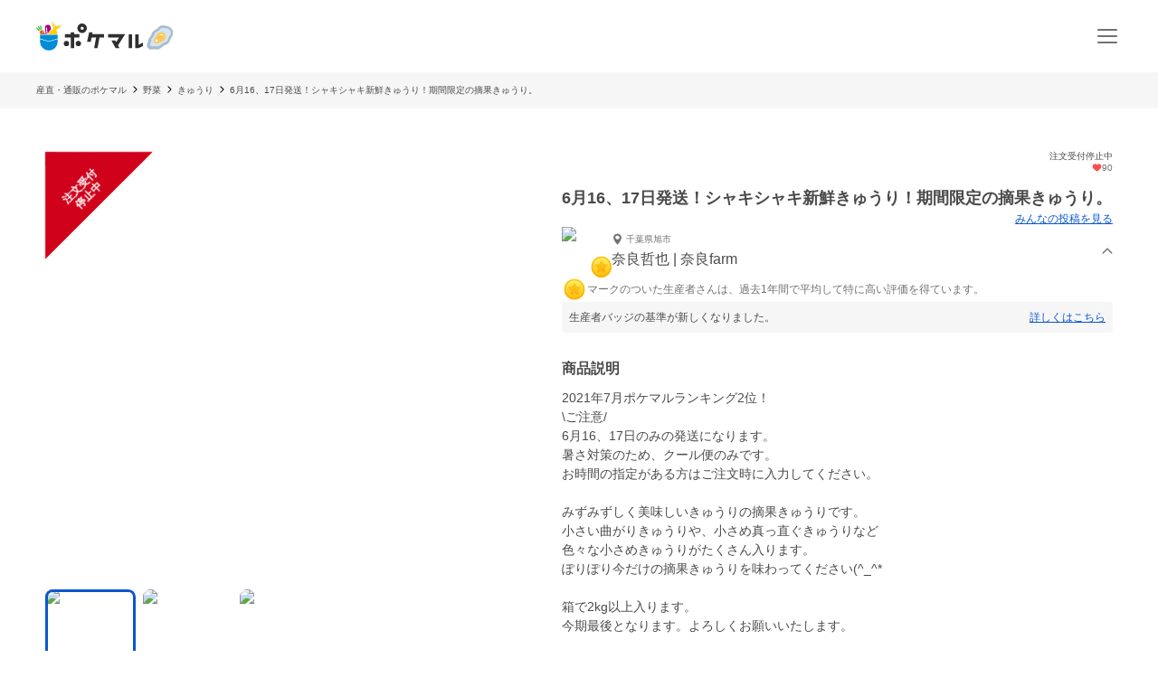

--- FILE ---
content_type: text/html; charset=utf-8
request_url: https://poke-m.com/products/359882
body_size: 26718
content:
<!DOCTYPE html><html lang="ja"><head><meta charSet="utf-8" data-next-head=""/><meta name="viewport" content="width=device-width" data-next-head=""/><meta name="twitter:card" content="summary_large_image" data-next-head=""/><meta name="twitter:site" content="@pocket_marche" data-next-head=""/><meta name="twitter:creator" content="@pocket_marche" data-next-head=""/><meta property="fb:app_id" content="255994168066242" data-next-head=""/><meta property="og:type" content="website" data-next-head=""/><meta property="og:locale" content="ja_JP" data-next-head=""/><meta property="og:site_name" content="ポケットマルシェ" data-next-head=""/><title data-next-head="">6月16、17日発送！シャキシャキ新鮮きゅうり！期間限定の摘果きゅうり。｜きゅうりの商品詳細｜ポケットマルシェ｜産地直送で旬の食材が生産者(農家・漁師)から届く</title><meta name="robots" content="noindex,follow" data-next-head=""/><meta name="description" content="千葉県旭市の奈良farmの奈良哲也さんが出品しているきゅうりの商品詳細です。日本最大級の産直(産地直送)通販「ポケットマルシェ(ポケマル)」の商品詳細は、生産者の産地やこだわり、保存方法、発送目安が分かり、画像付きのみんなの投稿(レビュー)も充実。生産者と心がふれあうお買い物体験をお楽しみください。" data-next-head=""/><meta property="og:title" content="6月16、17日発送！シャキシャキ新鮮きゅうり！期間限定の摘果きゅうり。｜きゅうりの商品詳細｜ポケットマルシェ｜産地直送で旬の食材が生産者(農家・漁師)から届く" data-next-head=""/><meta property="og:description" content="千葉県旭市の奈良farmの奈良哲也さんが出品しているきゅうりの商品詳細です。日本最大級の産直(産地直送)通販「ポケットマルシェ(ポケマル)」の商品詳細は、生産者の産地やこだわり、保存方法、発送目安が分かり、画像付きのみんなの投稿(レビュー)も充実。生産者と心がふれあうお買い物体験をお楽しみください。" data-next-head=""/><meta property="og:url" content="https://poke-m.com/products/359882" data-next-head=""/><meta property="og:image" content="https://img.resizing.net/projects/d63e60da-caac-477e-9622-4c9ca2a129b8/upload/images/37da5c8d-d2a7-4e7a-9ef9-4f867d650ac0/vVr9wKA9Zv93j6DDMIruRhVIwj5mmbqtR//c_limit,w_1000/f_jpg" data-next-head=""/><link rel="canonical" href="https://poke-m.com/products/359882" data-next-head=""/><link rel="preload" href="/images/common/logo_main_monthly/logo_main_01.svg" as="image" data-next-head=""/><link rel="preload" href="https://img.resizing.net/projects/d63e60da-caac-477e-9622-4c9ca2a129b8/upload/images/37da5c8d-d2a7-4e7a-9ef9-4f867d650ac0/vVr9wKA9Zv93j6DDMIruRhVIwj5mmbqtR/c_limit,w_600/f_avif" as="image" data-next-head=""/><link rel="dns-prefetch" href="https://api.poke-m.com"/><link rel="icon" type="image/png" sizes="32x32" href="https://poke-m.com/favicon-32x32.png?v=2"/><link rel="icon" type="image/png" sizes="16x16" href="https://poke-m.com/favicon-16x16.png?v=2"/><link rel="shortcut icon" type="image/vnd.microsoft.icon" href="https://poke-m.com/favicon.ico?v=2"/><link data-next-font="size-adjust" rel="preconnect" href="/" crossorigin="anonymous"/><link rel="preload" href="/_next/static/css/559c3f2045b27bf3.css" as="style"/><link rel="preload" href="/_next/static/css/6ece48a181204804.css" as="style"/><script type="application/ld+json" data-next-head="">{"@context":"https://schema.org","@type":"Product","description":"千葉県旭市の奈良farmの奈良哲也さんが出品しているきゅうりの商品詳細です。","sku":"359882","mpn":"359882","image":["https://img.resizing.net/projects/d63e60da-caac-477e-9622-4c9ca2a129b8/upload/images/37da5c8d-d2a7-4e7a-9ef9-4f867d650ac0/vVr9wKA9Zv93j6DDMIruRhVIwj5mmbqtR/","https://img.resizing.net/projects/d63e60da-caac-477e-9622-4c9ca2a129b8/upload/images/5ada59a2-1ed1-4b08-bcc7-c8ccb330e97a/vl4eGva.NY5reQNvQKv7c4xW19WaNS5Fb/","https://img.resizing.net/projects/d63e60da-caac-477e-9622-4c9ca2a129b8/upload/images/7ee99d09-89b9-41a1-8d86-a2c5d7223809/vCtKzIYu1f.pptWTBvV1KXtWd6qZ.ve7C/"],"brand":{"@type":"Brand","name":"奈良farm"},"offers":[{"price":1155,"priceCurrency":"JPY","itemCondition":"https://schema.org/NewCondition","availability":"https://schema.org/OutOfStock","url":"https://poke-m.com/products/359882","shippingDetails":{"@type":"OfferShippingDetails","shippingRate":{"@type":"MonetaryAmount","currency":"JPY"}},"@type":"Offer"}],"name":"6月16、17日発送！シャキシャキ新鮮きゅうり！期間限定の摘果きゅうり。"}</script><script type="application/ld+json" data-next-head="">{"@context":"https://schema.org","@type":"BreadcrumbList","itemListElement":[{"@type":"ListItem","position":1,"item":"https://poke-m.com","name":"産直・通販のポケマル"},{"@type":"ListItem","position":2,"item":"https://poke-m.com/categories/1","name":"野菜"},{"@type":"ListItem","position":3,"item":"https://poke-m.com/categories/20","name":"きゅうり"},{"@type":"ListItem","position":4,"item":"https://poke-m.com/products/359882","name":"6月16、17日発送！シャキシャキ新鮮きゅうり！期間限定の摘果きゅうり。"}]}</script><script src="/scripts/detectHeader.min.js"></script><link rel="stylesheet" href="/_next/static/css/559c3f2045b27bf3.css" data-n-g=""/><link rel="stylesheet" href="/_next/static/css/6ece48a181204804.css" data-n-p=""/><noscript data-n-css=""></noscript><script defer="" noModule="" src="/_next/static/chunks/polyfills-42372ed130431b0a.js"></script><script defer="" src="/_next/static/chunks/4674.ce1fb7dc3ee63ee8.js"></script><script defer="" src="/_next/static/chunks/1470.246a2ea382ccf00b.js"></script><script src="/_next/static/chunks/webpack-1653d49871ff8c98.js" defer=""></script><script src="/_next/static/chunks/framework-b5433ab1128a00c6.js" defer=""></script><script src="/_next/static/chunks/main-5580751bfc5c752e.js" defer=""></script><script src="/_next/static/chunks/pages/_app-db0e134d97f2c56e.js" defer=""></script><script src="/_next/static/chunks/910-0f075234fa38af24.js" defer=""></script><script src="/_next/static/chunks/5409-0f5360628e1a5f0f.js" defer=""></script><script src="/_next/static/chunks/1909-6aac13b567230fe8.js" defer=""></script><script src="/_next/static/chunks/1108-49d00f6eccf739d6.js" defer=""></script><script src="/_next/static/chunks/6879-e80c1fcee860e86e.js" defer=""></script><script src="/_next/static/chunks/5599-739865fcd3cb1a65.js" defer=""></script><script src="/_next/static/chunks/4847-ca9c246fae70f341.js" defer=""></script><script src="/_next/static/chunks/26-d09a4b750c7f9828.js" defer=""></script><script src="/_next/static/chunks/9693-f91ea0c356188ae3.js" defer=""></script><script src="/_next/static/chunks/2990-9579d1b5f0762a1a.js" defer=""></script><script src="/_next/static/chunks/4045-86e91ba1e7654f9b.js" defer=""></script><script src="/_next/static/chunks/1365-2e3acaf0c400a153.js" defer=""></script><script src="/_next/static/chunks/1873-46ddeec59401cb7c.js" defer=""></script><script src="/_next/static/chunks/8214-32bd6c8264144d60.js" defer=""></script><script src="/_next/static/chunks/7070-997459597b3a65bb.js" defer=""></script><script src="/_next/static/chunks/4910-a8f5e0035478b22e.js" defer=""></script><script src="/_next/static/chunks/5959-a2b76a33d98e38c4.js" defer=""></script><script src="/_next/static/chunks/1323-7facd5dad04661f8.js" defer=""></script><script src="/_next/static/chunks/8661-b9c4348501098b7d.js" defer=""></script><script src="/_next/static/chunks/513-af94f6f982e4cf4e.js" defer=""></script><script src="/_next/static/chunks/4418-1479e404c10940d2.js" defer=""></script><script src="/_next/static/chunks/6557-75967fbbe150e058.js" defer=""></script><script src="/_next/static/chunks/8967-16ec9edf8cffe00e.js" defer=""></script><script src="/_next/static/chunks/pages/products/%5Bid%5D-3c60df8f737e6416.js" defer=""></script><script src="/_next/static/wDIMEFAW9XCZJPS5bQHHa/_buildManifest.js" defer=""></script><script src="/_next/static/wDIMEFAW9XCZJPS5bQHHa/_ssgManifest.js" defer=""></script><style data-styled="" data-styled-version="6.1.19">.jzmmjP{position:relative;display:inline-flex;justify-content:center;align-items:center;min-height:45px;padding:0.5rem 1rem;border:1px solid currentColor;border-radius:8px;width:100%;line-height:1.5;font-size:1rem;font-weight:600;opacity:1;cursor:pointer;-webkit-tap-highlight-color:transparent;pointer-events:auto;color:#0b57d0;background-color:transparent;border-color:currentColor;}/*!sc*/
.jzmmjP:active{opacity:0.6;}/*!sc*/
data-styled.g1[id="sc-66cd9db2-0"]{content:"jzmmjP,"}/*!sc*/
html,body,div,span,applet,object,iframe,h1,h2,h3,h4,h5,h6,p,blockquote,pre,a,abbr,acronym,address,big,cite,code,del,dfn,em,img,ins,kbd,q,s,samp,small,strike,strong,sub,sup,tt,var,b,u,i,center,dl,dt,dd,menu,ol,ul,li,fieldset,form,label,legend,table,caption,tbody,tfoot,thead,tr,th,td,article,aside,canvas,details,embed,figure,figcaption,footer,header,hgroup,main,menu,nav,output,ruby,section,summary,time,mark,audio,video{margin:0;padding:0;border:0;font-size:100%;font:inherit;vertical-align:baseline;}/*!sc*/
article,aside,details,figcaption,figure,footer,header,hgroup,main,menu,nav,section{display:block;}/*!sc*/
*[hidden]{display:none;}/*!sc*/
body{line-height:1;}/*!sc*/
menu,ol,ul{list-style:none;}/*!sc*/
blockquote,q{quotes:none;}/*!sc*/
blockquote:before,blockquote:after,q:before,q:after{content:'';content:none;}/*!sc*/
table{border-collapse:collapse;border-spacing:0;}/*!sc*/
html.smooth-scroll{scroll-behavior:smooth;}/*!sc*/
body{font-family:"Hiragino Sans","Hiragino Kaku Gothic ProN","ヒラギノ角ゴ ProN W3",Meiryo,"メイリオ",sans-serif;color:#4a4a4a;}/*!sc*/
*{box-sizing:border-box;}/*!sc*/
a{text-decoration:none;color:inherit;}/*!sc*/
input{color:#4a4a4a;font-size:1rem;}/*!sc*/
button{padding:0;background:none;border:none;font:inherit;}/*!sc*/
.announcementSlideImageFadeIn{opacity:1;animation-name:fadeInOpacity;animation-iteration-count:1;animation-timing-function:ease-in;animation-duration:1s;}/*!sc*/
.material-symbols-outlined__fill{font-variation-settings:'FILL' 1,'wght' 400,'GRAD' 0,'opsz' 24;}/*!sc*/
@keyframes fadeInOpacity{0%{opacity:0;}100%{opacity:1;}}/*!sc*/
@keyframes fadeOutOpacity{0%{opacity:1;}100%{opacity:0;}}/*!sc*/
@keyframes slide-up{0%{transform:translateY(100%);}100%{transform:translateY(0%);}}/*!sc*/
@keyframes slide-down{0%{transform:translateY(0%);}100%{transform:translateY(100%);}}/*!sc*/
data-styled.g10[id="sc-global-buoHlz1"]{content:"sc-global-buoHlz1,"}/*!sc*/
.jaqtXh{position:fixed;z-index:1001;top:0;width:100%;background-color:rgb(50,157,19,0.9);color:#fff;min-height:0;padding:0;opacity:0;visibility:hidden;transition:min-height 0.1s cubic-bezier(0.215,  0.610, 0.355, 1.000),opacity 0.4s cubic-bezier(0.215,  0.610, 0.355, 1.000),visibility 0.1s cubic-bezier(0.215,  0.610, 0.355, 1.000);}/*!sc*/
data-styled.g11[id="sc-eb6d6b11-0"]{content:"jaqtXh,"}/*!sc*/
.gnNxmk{width:100%;height:100%;}/*!sc*/
@media all and (-ms-high-contrast:none){.gnNxmk{display:flex;overflow:hidden;}}/*!sc*/
data-styled.g12[id="sc-c14f7ec5-0"]{content:"gnNxmk,"}/*!sc*/
.hTCfrp{width:100%;align-self:center;}/*!sc*/
@supports (object-fit:cover) and (object-fit:contain){.hTCfrp{height:100%;object-fit:cover;}}/*!sc*/
.jJCytY{width:100%;align-self:center;}/*!sc*/
@supports (object-fit:cover) and (object-fit:contain){.jJCytY{height:100%;object-fit:contain;}}/*!sc*/
data-styled.g13[id="sc-c14f7ec5-1"]{content:"hTCfrp,jJCytY,"}/*!sc*/
.KBobv{display:flex;justify-content:center;align-items:center;width:34px;height:34px;border-radius:50%;background-color:#fff;margin-right:12px;}/*!sc*/
.KBobv div{display:flex;justify-content:center;align-items:center;}/*!sc*/
.KBobv img{width:25px;height:25px;}/*!sc*/
data-styled.g14[id="sc-12d17bba-0"]{content:"KBobv,"}/*!sc*/
.cPWAKn{flex:1;font-size:0.625rem;font-weight:600;}/*!sc*/
@media (min-width:1100px){.cPWAKn{font-size:0.75rem;}}/*!sc*/
data-styled.g15[id="sc-12d17bba-1"]{content:"cPWAKn,"}/*!sc*/
.gWReOz{display:flex;align-items:center;}/*!sc*/
data-styled.g16[id="sc-c36c7e73-0"]{content:"gWReOz,"}/*!sc*/
.LoOxc{display:flex;align-items:center;}/*!sc*/
data-styled.g17[id="sc-74d1fe0a-0"]{content:"LoOxc,"}/*!sc*/
.fzVLvJ{position:relative!important;height:29px!important;width:auto!important;object-fit:contain;}/*!sc*/
@media (min-width:768px){.fzVLvJ{height:32px!important;}}/*!sc*/
data-styled.g25[id="sc-34ac54f1-0"]{content:"fzVLvJ,"}/*!sc*/
.kdzrAx{position:relative;width:55px;height:55px;}/*!sc*/
data-styled.g51[id="sc-108d42e3-0"]{content:"kdzrAx,"}/*!sc*/
.gJqPWl{position:relative;width:55px;height:55px;border:none;border-radius:50%;box-sizing:border-box;}/*!sc*/
.gJqPWl img,.gJqPWl svg{width:100%;height:100%;border-radius:50%;}/*!sc*/
data-styled.g52[id="sc-108d42e3-1"]{content:"gJqPWl,"}/*!sc*/
.fFwIlo{--base-px:70px;--base-px-tablet:calc(70px * 1.2);position:absolute;top:0;left:calc(var(--base-px) * -1);display:flex;justify-content:center;gap:0.5rem;transform:rotate(-45deg);transform-origin:center 0;border-left:var(--base-px) solid transparent;border-right:var(--base-px) solid transparent;border-bottom:var(--base-px) solid #d0021b;}/*!sc*/
@media (min-width:768px){.fFwIlo{left:calc(-1 * var(--base-px-tablet));border-left:var(--base-px-tablet) solid transparent;border-right:var(--base-px-tablet) solid transparent;border-bottom:var(--base-px-tablet) solid #d0021b;}}/*!sc*/
data-styled.g54[id="sc-7d725fdc-0"]{content:"fFwIlo,"}/*!sc*/
.kBCitn{--base-px:70px;--base-px-tablet:calc(70px * 1.2);--font-size:0.75rem;--font-size-tablet:0.75rem;display:flex;align-items:center;justify-content:center;width:calc(var(--font-size) * 4);height:var(--base-px);padding-top:calc(var(--base-px) * 0.45);color:#fff;font-weight:600;font-size:var(--font-size);position:absolute;overflow-wrap:anywhere;text-align:center;line-height:1.2;}/*!sc*/
@media (min-width:768px){.kBCitn{width:calc(var(--font-size-tablet) * 4);height:var(--base-px-tablet);padding-top:calc(var(--base-px-tablet) * 0.45);font-size:var(--font-size-tablet);}}/*!sc*/
data-styled.g55[id="sc-7d725fdc-1"]{content:"kBCitn,"}/*!sc*/
.oYhlC{background-color:#f6f6f6;width:100%;min-height:40px;overflow:hidden;}/*!sc*/
data-styled.g56[id="sc-8a8324e1-0"]{content:"oYhlC,"}/*!sc*/
.cOCmOC{padding:10px 1rem;max-width:calc(1200px + 2rem);margin:0 auto;white-space:nowrap;overflow-x:auto;-webkit-overflow-scrolling:touch;scrollbar-width:none;}/*!sc*/
data-styled.g57[id="sc-8a8324e1-1"]{content:"cOCmOC,"}/*!sc*/
.dYPGOk{display:inline-block;line-height:1.5;font-size:0.625rem;white-space:nowrap;}/*!sc*/
.dYPGOk svg{margin:0 5px;}/*!sc*/
data-styled.g58[id="sc-8a8324e1-2"]{content:"dYPGOk,"}/*!sc*/
.gPVpko{display:flex;justify-content:space-between;align-items:center;height:100%;padding:10px 1rem;border-top:#d6d6d6 solid 1px;}/*!sc*/
@media (min-width:1100px){.gPVpko{padding:10px 1rem 10px 0;border:none;}}/*!sc*/
data-styled.g59[id="sc-3c5a5664-0"]{content:"gPVpko,"}/*!sc*/
.iNggwd{flex:1;padding-right:1em;line-height:1.4;}/*!sc*/
data-styled.g60[id="sc-3c5a5664-1"]{content:"iNggwd,"}/*!sc*/
@media (min-width:1100px){.dgDUQV{display:none;}}/*!sc*/
data-styled.g61[id="sc-3c5a5664-2"]{content:"dgDUQV,"}/*!sc*/
.qcsQS{font-size:0.625rem;font-weight:600;display:-webkit-box;-webkit-box-orient:vertical;-webkit-line-clamp:2;overflow:hidden;}/*!sc*/
@media (min-width:1100px){.qcsQS{font-size:0.75rem;}}/*!sc*/
data-styled.g62[id="sc-36ebd7df-0"]{content:"qcsQS,"}/*!sc*/
.tbAzY{display:flex;align-items:center;height:70px;padding:0 1rem;border-top:#d6d6d6 solid 1px;}/*!sc*/
.tbAzY section{flex:1;margin-right:1em;}/*!sc*/
@media (min-width:1100px){.tbAzY{border:none;height:auto;margin-bottom:15px;}}/*!sc*/
data-styled.g63[id="sc-dec6aaf5-0"]{content:"tbAzY,"}/*!sc*/
.geiuyw{display:block;width:92px;height:40px;margin-right:26px;}/*!sc*/
data-styled.g64[id="sc-dec6aaf5-1"]{content:"geiuyw,"}/*!sc*/
.cVpvKx{font-size:0.75rem;font-weight:600;margin-bottom:8px;}/*!sc*/
data-styled.g65[id="sc-dec6aaf5-2"]{content:"cVpvKx,"}/*!sc*/
.dYBkGN{font-size:0.625rem;font-weight:300;line-height:1.4;display:-webkit-box;-webkit-box-orient:vertical;-webkit-line-clamp:2;overflow:hidden;}/*!sc*/
data-styled.g66[id="sc-dec6aaf5-3"]{content:"dYBkGN,"}/*!sc*/
.kTcems{justify-self:flex-end;}/*!sc*/
data-styled.g67[id="sc-dec6aaf5-4"]{content:"kTcems,"}/*!sc*/
.eufBHp{position:absolute;right:-2.75px;bottom:-2.75px;font-size:0;}/*!sc*/
data-styled.g83[id="sc-c552bb93-0"]{content:"eufBHp,"}/*!sc*/
.yxVMV{background-color:#f6f6f6;}/*!sc*/
@media (min-width:1100px){.yxVMV{padding:0 0 10px;}}/*!sc*/
data-styled.g89[id="sc-6bf23527-0"]{content:"yxVMV,"}/*!sc*/
@media (min-width:1100px){.gVcnCF{width:100%;margin:0 auto;max-width:1200px;}}/*!sc*/
@media (min-width:1100px){.gVcnCF{display:flex;padding-top:1rem;}}/*!sc*/
data-styled.g90[id="sc-6bf23527-1"]{content:"gVcnCF,"}/*!sc*/
.hXJjxX{flex:1;}/*!sc*/
data-styled.g92[id="sc-6bf23527-3"]{content:"hXJjxX,"}/*!sc*/
.kKUdwP{display:grid;grid-template-columns:1fr 1fr;}/*!sc*/
.kKUdwP a{height:44px;}/*!sc*/
.kKUdwP a:nth-child(odd){border-right:#d6d6d6 solid 1px;}/*!sc*/
@media (min-width:1100px){.kKUdwP{display:block;margin-top:-0.4em;width:160px;}.kKUdwP a:nth-child(odd){border:none;}}/*!sc*/
data-styled.g93[id="sc-6bf23527-4"]{content:"kKUdwP,"}/*!sc*/
.fdVcmM{margin-right:40px;}/*!sc*/
@media (min-width:1100px){.fdVcmM{margin-right:0;margin-bottom:8px;}}/*!sc*/
data-styled.g94[id="sc-6bf23527-5"]{content:"fdVcmM,"}/*!sc*/
.fGKFqr{padding:14px 1rem;border-top:#d6d6d6 solid 1px;}/*!sc*/
@media (min-width:1100px){.fGKFqr{padding:0 1rem;border:none;}}/*!sc*/
data-styled.g96[id="sc-6bf23527-7"]{content:"fGKFqr,"}/*!sc*/
.feGcgS{margin-top:10px;display:flex;justify-content:center;}/*!sc*/
@media (min-width:1100px){.feGcgS{display:block;}}/*!sc*/
data-styled.g97[id="sc-6bf23527-8"]{content:"feGcgS,"}/*!sc*/
.bezwBG{padding-bottom:0;}/*!sc*/
@media (min-width:1100px){.bezwBG{margin-top:15px;}}/*!sc*/
data-styled.g98[id="sc-6bf23527-9"]{content:"bezwBG,"}/*!sc*/
.gNmsPY{display:flex;align-items:center;justify-content:center;}/*!sc*/
@media (min-width:1100px){.gNmsPY{justify-content:initial;}}/*!sc*/
data-styled.g99[id="sc-6bf23527-10"]{content:"gNmsPY,"}/*!sc*/
.kSLUnq{display:inline-flex;justify-content:center;align-items:center;width:44px;height:44px;cursor:pointer;}/*!sc*/
data-styled.g100[id="sc-6bf23527-11"]{content:"kSLUnq,"}/*!sc*/
.jFymaP{margin:16px auto 8px;font-size:0.7em;line-height:1.5;padding:0 16px;color:#717171;}/*!sc*/
@media (min-width:1100px){.jFymaP{width:100%;margin:0 auto;max-width:1200px;}}/*!sc*/
@media (min-width:1100px){.jFymaP{padding:0;}}/*!sc*/
data-styled.g101[id="sc-6bf23527-12"]{content:"jFymaP,"}/*!sc*/
.dizese{padding:14px 1rem;border-top:#d6d6d6 solid 1px;text-align:center;}/*!sc*/
.dizese small{font-size:0.625rem;font-weight:400;color:#717171;}/*!sc*/
@media (min-width:1100px){.dizese{border:none;}}/*!sc*/
data-styled.g102[id="sc-6bf23527-13"]{content:"dizese,"}/*!sc*/
.eccsbl{font-size:0.75rem;font-weight:600;text-align:center;margin-bottom:10px;}/*!sc*/
@media (min-width:768px){.eccsbl{text-align:left;}}/*!sc*/
data-styled.g103[id="sc-6bf23527-14"]{content:"eccsbl,"}/*!sc*/
.kONGcO{line-height:0;cursor:pointer;-webkit-tap-highlight-color:transparent;}/*!sc*/
.kONGcO:active{opacity:0.6;}/*!sc*/
.kONGcO>*{pointer-events:none;}/*!sc*/
data-styled.g108[id="sc-a3965eb1-0"]{content:"kONGcO,"}/*!sc*/
.hZovWi{position:relative;}/*!sc*/
data-styled.g120[id="sc-aac53139-0"]{content:"hZovWi,"}/*!sc*/
.csiEkt{position:relative;width:100%;background-color:#fff;padding:0 1rem;}/*!sc*/
data-styled.g121[id="sc-aac53139-1"]{content:"csiEkt,"}/*!sc*/
.fZBPOe{min-height:50px;display:flex;align-items:center;justify-content:space-between;margin:0 auto;max-width:1200px;}/*!sc*/
@media (min-width:768px){.fZBPOe{min-height:80px;}}/*!sc*/
data-styled.g122[id="sc-aac53139-2"]{content:"fZBPOe,"}/*!sc*/
.eLSyNz{display:flex;align-items:center;gap:0.5rem;margin-right:0.5rem;}/*!sc*/
@media (min-width:768px){.eLSyNz{gap:0.75rem;margin-right:0.75rem;}}/*!sc*/
data-styled.g123[id="sc-aac53139-3"]{content:"eLSyNz,"}/*!sc*/
.khJOdu{display:flex;align-items:center;justify-content:center;}/*!sc*/
data-styled.g124[id="sc-aac53139-4"]{content:"khJOdu,"}/*!sc*/
.cICnNv{display:flex;align-items:center;}/*!sc*/
data-styled.g125[id="sc-aac53139-5"]{content:"cICnNv,"}/*!sc*/
.ejChxw{display:flex;position:relative;}/*!sc*/
data-styled.g126[id="sc-aac53139-6"]{content:"ejChxw,"}/*!sc*/
.kWWWNK{overflow:hidden;}/*!sc*/
data-styled.g288[id="sc-95362b5a-0"]{content:"kWWWNK,"}/*!sc*/
.grvvXt{position:relative;height:100%;cursor:pointer;-webkit-tap-highlight-color:transparent;}/*!sc*/
.grvvXt:active{opacity:0.6;}/*!sc*/
data-styled.g289[id="sc-95362b5a-1"]{content:"grvvXt,"}/*!sc*/
.kwwbeu{position:relative;}/*!sc*/
data-styled.g290[id="sc-95362b5a-2"]{content:"kwwbeu,"}/*!sc*/
.fTGxoB{position:absolute;right:0;top:0;display:flex;align-items:center;width:13px;height:100%;transform:rotateX(0deg);}/*!sc*/
data-styled.g291[id="sc-95362b5a-3"]{content:"fTGxoB,"}/*!sc*/
.gJVSmD{height:0;opacity:0;visibility:hidden;transition:height 0.4s cubic-bezier(0.215,  0.610, 0.355, 1.000),opacity 0.4s cubic-bezier(0.215,  0.610, 0.355, 1.000),visibility 0.1s cubic-bezier(0.215,  0.610, 0.355, 1.000);}/*!sc*/
data-styled.g292[id="sc-95362b5a-4"]{content:"gJVSmD,"}/*!sc*/
.dkpLPy{font-size:0.875rem;line-height:1.5;}/*!sc*/
.dkpLPy *{display:inline-block;}/*!sc*/
data-styled.g310[id="sc-3c32c098-1"]{content:"dkpLPy,"}/*!sc*/
@media (max-width:767px){.bfmkPw{min-width:164px;max-width:164px;}}/*!sc*/
@media (min-width:768px){.bfmkPw{min-width:220px;max-width:220px;}}/*!sc*/
@media (min-width:1100px){.bfmkPw{display:block;min-width:180px;flex-shrink:0;}}/*!sc*/
data-styled.g421[id="sc-24f24be6-0"]{content:"bfmkPw,"}/*!sc*/
.fYjTex{display:flex;flex-direction:column;gap:1rem;}/*!sc*/
@media (min-width:768px){.fYjTex{gap:3rem;}}/*!sc*/
data-styled.g422[id="sc-13391671-0"]{content:"fYjTex,"}/*!sc*/
.imoSKg{font-size:1rem;font-weight:600;padding:0 1rem;text-align:left;}/*!sc*/
@media (min-width:768px){.imoSKg{font-size:1.875rem;padding:0;text-align:center;}}/*!sc*/
data-styled.g423[id="sc-13391671-1"]{content:"imoSKg,"}/*!sc*/
.bdWDe{font-size:0.875rem;color:#717171;}/*!sc*/
@media (min-width:768px){.bdWDe{font-size:1rem;text-align:center;}}/*!sc*/
data-styled.g424[id="sc-13391671-2"]{content:"bdWDe,"}/*!sc*/
.RHryQ{border-radius:8px;overflow:hidden;width:100%;height:294px;}/*!sc*/
@media (min-width:768px){.RHryQ{width:100%;height:325px;}}/*!sc*/
data-styled.g425[id="sc-938a2d6e-0"]{content:"RHryQ,"}/*!sc*/
.dZiPkl{margin-top:30px;display:flex;justify-content:center;}/*!sc*/
data-styled.g426[id="sc-938a2d6e-1"]{content:"dZiPkl,"}/*!sc*/
.bJOHdL{border-radius:1000px;overflow:hidden;width:200px;height:40px;}/*!sc*/
@media (min-width:768px){.bJOHdL{width:290px;}}/*!sc*/
data-styled.g427[id="sc-938a2d6e-2"]{content:"bJOHdL,"}/*!sc*/
.bHIUQM{position:relative;}/*!sc*/
data-styled.g428[id="sc-5aba1d2e-0"]{content:"bHIUQM,"}/*!sc*/
.dxlBpU{min-height:5rem;line-height:1.5;margin:0 1rem;}/*!sc*/
@media (min-width:1100px){.dxlBpU{margin:0;min-height:6rem;}}/*!sc*/
data-styled.g429[id="sc-5aba1d2e-1"]{content:"dxlBpU,"}/*!sc*/
.ckVanL{width:100%;}/*!sc*/
.ckVanL dt{width:100%;margin-bottom:0.5rem;font-weight:600;}/*!sc*/
.ckVanL dd{width:100%;line-height:1.5;}/*!sc*/
data-styled.g778[id="sc-9d026193-0"]{content:"ckVanL,"}/*!sc*/
.rjJML{position:relative;height:90vw;}/*!sc*/
@media (min-width:768px){.rjJML{height:468px;}}/*!sc*/
.rjJML .splide__slide img{width:100%;height:100%;object-fit:contain;}/*!sc*/
.rjJML .splide__pagination{gap:5px;}/*!sc*/
.rjJML .splide__pagination .splide__pagination__page{opacity:1;height:6px;width:6px;}/*!sc*/
.rjJML .splide__pagination .splide__pagination__page.is-active{background:#0b57d0;transform:scale(1);}/*!sc*/
.rjJML .splide__arrow{display:flex;justify-content:center;align-items:center;background:transparent;opacity:1;overflow:hidden;width:44px;height:44px;filter:drop-shadow(rgb(0,0,0,0.5) 0 0 4px);cursor:pointer;-webkit-tap-highlight-color:transparent;}/*!sc*/
.rjJML .splide__arrow:active{opacity:0.6;}/*!sc*/
.rjJML .splide__arrow svg{fill:#fff;width:26px;height:26px;}/*!sc*/
.rjJML .splide__arrow--prev{left:4px;}/*!sc*/
.rjJML .splide__arrow--prev svg{transform:scale(-1.5) translate(6px,5px);}/*!sc*/
.rjJML .splide__arrow--next{right:4px;}/*!sc*/
.rjJML .splide__arrow--next svg{transform:scale(1.5) translate(6px,5px);}/*!sc*/
.rjJML .splide__slide{position:relative;width:100%;height:90vw;}/*!sc*/
@media (min-width:768px){.rjJML .splide__slide{height:468px;}}/*!sc*/
data-styled.g779[id="sc-adc1e4fc-0"]{content:"rjJML,"}/*!sc*/
.bxMlf{margin-top:0.5rem;overflow-x:scroll;}/*!sc*/
@media (min-width:768px){.bxMlf{overflow-x:initial;}}/*!sc*/
data-styled.g780[id="sc-adc1e4fc-1"]{content:"bxMlf,"}/*!sc*/
.gxepUl{display:inline-flex;margin:0 0.5rem;gap:0.5rem;padding:0.5rem 0;}/*!sc*/
@media (min-width:768px){.gxepUl{margin:0;display:grid;grid-template-columns:1fr 1fr 1fr 1fr 1fr;grid-auto-flow:row;}}/*!sc*/
data-styled.g781[id="sc-adc1e4fc-2"]{content:"gxepUl,"}/*!sc*/
.hUxvwE{position:relative;width:60px;height:40px;border-radius:8px;overflow:hidden;outline:none;cursor:pointer;}/*!sc*/
@media (min-width:768px){.hUxvwE{aspect-ratio:16/10;width:auto;height:auto;}}/*!sc*/
data-styled.g782[id="sc-adc1e4fc-3"]{content:"hUxvwE,"}/*!sc*/
.hthUwn{position:absolute;left:0;top:0;width:100%;height:100%;background:transparent;z-index:1;border-radius:8px;box-shadow:inset 0 0 0 3px #0b57d0;}/*!sc*/
data-styled.g783[id="sc-adc1e4fc-4"]{content:"hthUwn,"}/*!sc*/
.bqgEhl{display:inline-flex;align-items:center;font-size:0.625rem;color:#717171;gap:0.125rem;}/*!sc*/
data-styled.g804[id="sc-f946205-0"]{content:"bqgEhl,"}/*!sc*/
.oAwna{display:flex;align-items:center;font-size:0.625rem;font-weight:300;color:#717171;}/*!sc*/
.oAwna p{margin-left:3px;}/*!sc*/
data-styled.g805[id="sc-3805a861-0"]{content:"oAwna,"}/*!sc*/
.csgUci{display:flex;align-items:center;gap:1rem;}/*!sc*/
data-styled.g806[id="sc-d725cb2a-0"]{content:"csgUci,"}/*!sc*/
.dAUfho{flex:1;}/*!sc*/
data-styled.g807[id="sc-d725cb2a-1"]{content:"dAUfho,"}/*!sc*/
.hgeJGP{display:inline-block;margin-top:0.25rem;line-height:1.5;font-weight:300;}/*!sc*/
data-styled.g808[id="sc-d725cb2a-2"]{content:"hgeJGP,"}/*!sc*/
.ePOyns{display:flex;justify-content:center;align-items:center;padding:0 1rem;height:34px;line-height:25px;font-size:0.75rem;font-weight:600;border-radius:1000px;background:#e9e9e9;}/*!sc*/
@media (min-width:768px){.ePOyns{font-size:1rem;height:39px;}}/*!sc*/
.ePOyns span{white-space:nowrap;text-overflow:ellipsis;overflow:hidden;}/*!sc*/
data-styled.g809[id="sc-243a2ec-0"]{content:"ePOyns,"}/*!sc*/
.gnspMD{display:flex;flex-wrap:wrap;}/*!sc*/
data-styled.g810[id="sc-3b082627-0"]{content:"gnspMD,"}/*!sc*/
.dXDdkO{max-width:100vw;margin:0 10px 1rem 0;}/*!sc*/
data-styled.g811[id="sc-3b082627-1"]{content:"dXDdkO,"}/*!sc*/
.bKJjYU{display:flex;justify-content:space-between;align-items:center;padding:0.75rem 0;padding-right:1.5rem;}/*!sc*/
.bKJjYU dt{min-width:100px;}/*!sc*/
.bKJjYU dd{font-size:0.875rem;}/*!sc*/
@media (min-width:768px){.bKJjYU dd{font-size:1rem;}}/*!sc*/
.nMQTN{display:flex;justify-content:space-between;align-items:center;padding:0.75rem 0;}/*!sc*/
.nMQTN dt{min-width:100px;}/*!sc*/
.nMQTN dd{font-size:0.875rem;}/*!sc*/
@media (min-width:768px){.nMQTN dd{font-size:1rem;}}/*!sc*/
data-styled.g815[id="sc-59172f06-0"]{content:"bKJjYU,nMQTN,"}/*!sc*/
.jzvpKv{padding:0.75rem 0;line-height:1.5;font-size:0.75rem;white-space:pre-line;}/*!sc*/
data-styled.g816[id="sc-59172f06-1"]{content:"jzvpKv,"}/*!sc*/
.jgFejm{min-width:100px;font-size:14px;font-weight:600;line-height:1.5;}/*!sc*/
data-styled.g817[id="sc-59172f06-2"]{content:"jgFejm,"}/*!sc*/
.jmXgEA{display:flex;align-items:center;justify-content:space-between;line-height:1.5;padding:0.75rem 0;}/*!sc*/
.jmXgEA dt{font-size:0.75rem;font-weight:600;white-space:nowrap;}/*!sc*/
.jmXgEA dd{font-weight:300;}/*!sc*/
.jmXgEA dd a{color:#0b57d0;text-decoration:underline;}/*!sc*/
data-styled.g818[id="sc-59172f06-3"]{content:"jmXgEA,"}/*!sc*/
.iuxZLL{scroll-margin-top:3rem;}/*!sc*/
data-styled.g820[id="sc-a35f1164-0"]{content:"iuxZLL,"}/*!sc*/
.jNPqBq{color:#717171;padding:0 1rem 2rem;}/*!sc*/
@media (min-width:1100px){.jNPqBq{text-align:center;}}/*!sc*/
data-styled.g823[id="sc-a35f1164-3"]{content:"jNPqBq,"}/*!sc*/
.eHweRt{margin-top:2rem;margin-bottom:2rem;font-weight:300;}/*!sc*/
data-styled.g824[id="sc-9e3aa53d-0"]{content:"eHweRt,"}/*!sc*/
.grIsZi{color:#4a4a4a;font-size:1rem;font-weight:600;margin-bottom:14px;}/*!sc*/
data-styled.g825[id="sc-9e3aa53d-1"]{content:"grIsZi,"}/*!sc*/
.iqgEVg{white-space:pre-line;word-break:break-all;padding:0 1rem;}/*!sc*/
@media (min-width:768px){.iqgEVg{padding:0;}}/*!sc*/
@media (min-width:1100px){.iqgEVg{width:100%;margin:0 auto;max-width:1200px;}}/*!sc*/
data-styled.g828[id="sc-9e3aa53d-4"]{content:"iqgEVg,"}/*!sc*/
.ihFATN{margin-top:2rem;display:flex;flex-direction:column;gap:1rem;}/*!sc*/
data-styled.g829[id="sc-9e3aa53d-5"]{content:"ihFATN,"}/*!sc*/
.WNyRm{text-align:right;}/*!sc*/
.WNyRm a{color:#0b57d0;font-size:0.875rem;text-decoration:none;}/*!sc*/
data-styled.g830[id="sc-ce091a88-0"]{content:"WNyRm,"}/*!sc*/
.bQFdaz{display:flex;flex-direction:column;gap:0.5rem;}/*!sc*/
data-styled.g831[id="sc-ab67eb51-0"]{content:"bQFdaz,"}/*!sc*/
.ektnwh{display:flex;align-items:center;gap:0.125rem;}/*!sc*/
data-styled.g832[id="sc-ab67eb51-1"]{content:"ektnwh,"}/*!sc*/
.jRFsEe{flex:1;line-height:1.5;font-size:0.75rem;color:#717171;}/*!sc*/
data-styled.g833[id="sc-ab67eb51-2"]{content:"jRFsEe,"}/*!sc*/
.gZWKnL{display:flex;align-items:center;justify-content:space-between;background-color:#f6f6f6;font-size:0.625rem;line-height:1.5;padding:0.5rem;border-radius:0.25rem;}/*!sc*/
.gZWKnL a{color:#0b57d0;text-decoration:underline;}/*!sc*/
@media (min-width:768px){.gZWKnL{font-size:0.75rem;}}/*!sc*/
data-styled.g834[id="sc-ab67eb51-3"]{content:"gZWKnL,"}/*!sc*/
.bfZPxb{display:flex;align-items:center;}/*!sc*/
data-styled.g858[id="sc-132fe6c1-0"]{content:"bfZPxb,"}/*!sc*/
.gvwYVE{margin-left:5px;}/*!sc*/
data-styled.g861[id="sc-132fe6c1-3"]{content:"gvwYVE,"}/*!sc*/
.eYaLLN{margin-left:auto;font-size:0.625rem;font-weight:400;}/*!sc*/
data-styled.g862[id="sc-132fe6c1-4"]{content:"eYaLLN,"}/*!sc*/
.henuVZ{flex:1;}/*!sc*/
data-styled.g863[id="sc-132fe6c1-5"]{content:"henuVZ,"}/*!sc*/
.bmA-dlG{padding:0 1rem;}/*!sc*/
@media (min-width:768px){.bmA-dlG{padding:0;}}/*!sc*/
data-styled.g865[id="sc-d65ef8ef-0"]{content:"bmA-dlG,"}/*!sc*/
.hFHKli{font-size:0.75rem;color:#0b57d0;text-decoration:underline;line-height:1.5;align-self:flex-end;cursor:pointer;-webkit-tap-highlight-color:transparent;}/*!sc*/
.hFHKli:active{opacity:0.6;}/*!sc*/
data-styled.g868[id="sc-d65ef8ef-3"]{content:"hFHKli,"}/*!sc*/
.bEgtHp{display:flex;flex-direction:column;gap:0.5rem;}/*!sc*/
data-styled.g869[id="sc-d65ef8ef-4"]{content:"bEgtHp,"}/*!sc*/
.eTcqPZ{font-size:1.125rem;font-weight:600;line-height:1.5;}/*!sc*/
data-styled.g870[id="sc-d65ef8ef-5"]{content:"eTcqPZ,"}/*!sc*/
.dzxCum{margin:1.5rem 0 0;}/*!sc*/
data-styled.g871[id="sc-d65ef8ef-6"]{content:"dzxCum,"}/*!sc*/
.bZddT{display:flex;flex-direction:column;gap:0.25rem;margin-bottom:0.75rem;}/*!sc*/
data-styled.g872[id="sc-d65ef8ef-7"]{content:"bZddT,"}/*!sc*/
.iyKsrH{display:flex;justify-content:space-between;align-items:center;}/*!sc*/
data-styled.g873[id="sc-d65ef8ef-8"]{content:"iyKsrH,"}/*!sc*/
.hQHAYY{margin-left:auto;}/*!sc*/
data-styled.g874[id="sc-d65ef8ef-9"]{content:"hQHAYY,"}/*!sc*/
.gpQLBj{margin-top:1rem;}/*!sc*/
@media (min-width:768px){.gpQLBj{margin-top:2rem;}}/*!sc*/
data-styled.g875[id="sc-d65ef8ef-10"]{content:"gpQLBj,"}/*!sc*/
.jrJsZv{display:flex;justify-content:space-between;align-items:center;gap:1rem;cursor:pointer;}/*!sc*/
.jrJsZv:active{opacity:0.6;}/*!sc*/
.jrJsZv>*{pointer-events:none;}/*!sc*/
data-styled.g876[id="sc-d65ef8ef-11"]{content:"jrJsZv,"}/*!sc*/
.cWEZwa{flex-shrink:0;}/*!sc*/
data-styled.g877[id="sc-d65ef8ef-12"]{content:"cWEZwa,"}/*!sc*/
.gkSNpV{padding:1rem;}/*!sc*/
@media (min-width:768px){.gkSNpV{padding:1rem 0;}}/*!sc*/
.gkSNpV span{height:45px;font-weight:600;}/*!sc*/
data-styled.g891[id="sc-551bbd75-0"]{content:"gkSNpV,"}/*!sc*/
.jmkoAN{display:flex;flex-direction:column;gap:0.5rem;}/*!sc*/
data-styled.g895[id="sc-6369b83d-0"]{content:"jmkoAN,"}/*!sc*/
.hBRMAG{font-size:0.875rem;}/*!sc*/
data-styled.g896[id="sc-6369b83d-1"]{content:"hBRMAG,"}/*!sc*/
.jPkeoG{text-align:right;font-size:0.75rem;line-height:1.5;}/*!sc*/
data-styled.g897[id="sc-6369b83d-2"]{content:"jPkeoG,"}/*!sc*/
.cKmExm{display:flex;flex-direction:column;gap:0.25rem;}/*!sc*/
data-styled.g903[id="sc-1c4dfdca-0"]{content:"cKmExm,"}/*!sc*/
.gkJznu{display:flex;flex-direction:column;gap:0.75rem;padding-bottom:0.75rem;}/*!sc*/
data-styled.g904[id="sc-1c4dfdca-1"]{content:"gkJznu,"}/*!sc*/
.eWEKdE{font-size:0.75rem;color:#0b57d0;line-height:1.5;}/*!sc*/
data-styled.g905[id="sc-1c4dfdca-2"]{content:"eWEKdE,"}/*!sc*/
.fKjnne{display:flex;justify-content:center;align-items:center;}/*!sc*/
.fKjnne svg{width:101px;height:18px;margin-right:0.5rem;}/*!sc*/
data-styled.g909[id="sc-cfac37d2-0"]{content:"fKjnne,"}/*!sc*/
.lelZdi{padding:0.5rem 1rem 1rem;border-top:#d6d6d6 solid 1px;border-bottom:#d6d6d6 1px solid;display:flex;flex-direction:column;}/*!sc*/
@media (min-width:768px){.lelZdi{padding:1rem 0;}}/*!sc*/
data-styled.g910[id="sc-b46fafeb-0"]{content:"lelZdi,"}/*!sc*/
.jBFpAB{color:#0b57d0;margin-left:10px;}/*!sc*/
data-styled.g911[id="sc-e30f0147-0"]{content:"jBFpAB,"}/*!sc*/
.hiZIOz{display:flex;align-items:center;gap:10px;}/*!sc*/
.hiZIOz div{height:50px;}/*!sc*/
data-styled.g912[id="sc-e30f0147-1"]{content:"hiZIOz,"}/*!sc*/
.kNjRVK{width:50px;}/*!sc*/
data-styled.g913[id="sc-e30f0147-2"]{content:"kNjRVK,"}/*!sc*/
.DWbjP{width:90px;}/*!sc*/
data-styled.g914[id="sc-e30f0147-3"]{content:"DWbjP,"}/*!sc*/
.eAteIL{display:flex;flex-wrap:wrap;align-items:flex-start;flex-direction:row;}/*!sc*/
data-styled.g915[id="sc-ba385917-0"]{content:"eAteIL,"}/*!sc*/
.epGaev{display:flex;}/*!sc*/
data-styled.g916[id="sc-ba385917-1"]{content:"epGaev,"}/*!sc*/
.gugnOq{display:inline-block;padding:0 4px;}/*!sc*/
data-styled.g917[id="sc-ba385917-2"]{content:"gugnOq,"}/*!sc*/
.evftjh{border-top:1px solid #d6d6d6;border-bottom:1px solid #d6d6d6;}/*!sc*/
data-styled.g918[id="sc-990e13a3-0"]{content:"evftjh,"}/*!sc*/
.fSwCGd{display:flex;flex-direction:column;padding:0.5rem 1rem;}/*!sc*/
@media (min-width:768px){.fSwCGd{padding:0.5rem 0;}}/*!sc*/
data-styled.g919[id="sc-990e13a3-1"]{content:"fSwCGd,"}/*!sc*/
.fYmFLO{padding:1rem 1rem 0;}/*!sc*/
@media (min-width:768px){.fYmFLO{padding:1rem 0 0;}}/*!sc*/
data-styled.g920[id="sc-9560144d-0"]{content:"fYmFLO,"}/*!sc*/
.cLbLyI{display:block;cursor:pointer;font-size:0.875rem;color:#0b57d0;text-decoration:underline;}/*!sc*/
data-styled.g931[id="sc-4436cc0e-0"]{content:"cLbLyI,"}/*!sc*/
.OYOzA{display:flex;justify-content:space-between;align-items:center;padding:1rem;}/*!sc*/
@media (min-width:1100px){.OYOzA{padding:1rem 0;}}/*!sc*/
data-styled.g932[id="sc-2778cdc9-0"]{content:"OYOzA,"}/*!sc*/
.gkYfAv{display:flex;align-items:center;gap:0.75rem;}/*!sc*/
data-styled.g933[id="sc-2778cdc9-1"]{content:"gkYfAv,"}/*!sc*/
.gkjPzO{width:100%;padding:0 0 4rem;}/*!sc*/
@media (min-width:1100px){.gkjPzO{padding:3rem 0 5rem;}}/*!sc*/
data-styled.g939[id="sc-94996148-0"]{content:"gkjPzO,"}/*!sc*/
@media (min-width:768px){.cVMOCJ{max-width:500px;margin:0 auto;}}/*!sc*/
@media (min-width:1100px){.cVMOCJ{display:flex;margin:0;}}/*!sc*/
@media (min-width:1100px){.cVMOCJ{width:100%;margin:0 auto;max-width:1300px;}}/*!sc*/
@media (min-width:1100px){.cVMOCJ{padding-left:50px;padding-right:50px;}}/*!sc*/
data-styled.g940[id="sc-94996148-1"]{content:"cVMOCJ,"}/*!sc*/
.iMpbfZ{padding:0 1rem 1rem;}/*!sc*/
@media (min-width:768px){.iMpbfZ{padding:0 0 1rem;}}/*!sc*/
data-styled.g941[id="sc-94996148-2"]{content:"iMpbfZ,"}/*!sc*/
.hMNQRO{margin-top:0.5rem;border-bottom:1px solid #d6d6d6;}/*!sc*/
@media (min-width:1100px){.hMNQRO{margin-top:0;width:620px;}}/*!sc*/
data-styled.g942[id="sc-94996148-3"]{content:"hMNQRO,"}/*!sc*/
@media (min-width:1100px){.hUVCkB{width:540px;margin-right:40px;}}/*!sc*/
data-styled.g943[id="sc-94996148-4"]{content:"hUVCkB,"}/*!sc*/
.gxBDhr{margin-top:2.5rem;display:flex;flex-direction:column;gap:4rem;}/*!sc*/
@media (min-width:1100px){.gxBDhr{gap:5rem;}}/*!sc*/
data-styled.g944[id="sc-94996148-5"]{content:"gxBDhr,"}/*!sc*/
@media (min-width:768px){.kRTjon{max-width:670px;margin:0 auto;}}/*!sc*/
@media (min-width:1100px){.kRTjon{max-width:700px;}}/*!sc*/
data-styled.g945[id="sc-94996148-6"]{content:"kRTjon,"}/*!sc*/
.bEHKJM{display:flex;flex-direction:column;gap:4rem;}/*!sc*/
@media (min-width:1100px){.bEHKJM{width:100%;margin:0 auto;max-width:1300px;}}/*!sc*/
@media (min-width:1100px){.bEHKJM{padding-left:50px;padding-right:50px;}}/*!sc*/
@media (min-width:1100px){.bEHKJM{gap:5rem;}}/*!sc*/
data-styled.g946[id="sc-94996148-7"]{content:"bEHKJM,"}/*!sc*/
.ebBGCs{margin-bottom:calc((4.25rem + env(safe-area-inset-bottom)));}/*!sc*/
@media (min-width:768px){.ebBGCs{margin-bottom:calc((6.25rem + env(safe-area-inset-bottom)));}}/*!sc*/
data-styled.g947[id="sc-fd0bd0be-0"]{content:"ebBGCs,"}/*!sc*/
.jZDVLB{margin:0 1rem;}/*!sc*/
@media (min-width:1100px){.jZDVLB{margin:0;}}/*!sc*/
data-styled.g948[id="sc-7b04d514-0"]{content:"jZDVLB,"}/*!sc*/
.kcsPFP{display:grid;grid-template-columns:1fr 1fr;gap:1rem;}/*!sc*/
@media (min-width:768px){.kcsPFP{grid-template-columns:1fr 1fr 1fr 1fr;gap:14px;}}/*!sc*/
@media (min-width:1100px){.kcsPFP{grid-template-columns:1fr 1fr 1fr 1fr 1fr;gap:24px;}}/*!sc*/
.kcsPFP li{max-width:none;min-width:0;}/*!sc*/
data-styled.g949[id="sc-7b04d514-1"]{content:"kcsPFP,"}/*!sc*/
.fFMbzA{overflow-x:auto;}/*!sc*/
@media (min-width:1100px){.fFMbzA{overflow-x:initial;}}/*!sc*/
data-styled.g950[id="sc-920a2a52-0"]{content:"fFMbzA,"}/*!sc*/
.hjIuJe{display:inline-block;width:100%;margin:0 1rem;}/*!sc*/
@media (min-width:1100px){.hjIuJe{margin:0;}}/*!sc*/
data-styled.g951[id="sc-920a2a52-1"]{content:"hjIuJe,"}/*!sc*/
.idDXqb{display:flex;gap:8px;}/*!sc*/
@media (min-width:768px){.idDXqb{gap:14px;}}/*!sc*/
@media (min-width:1100px){.idDXqb{display:grid;grid-template-columns:1fr 1fr 1fr 1fr 1fr;gap:24px;}}/*!sc*/
@media (max-width:767px){.idDXqb>li{min-width:164px;max-width:164px;}}/*!sc*/
@media (min-width:768px){.idDXqb>li{min-width:220px;max-width:220px;}}/*!sc*/
@media (min-width:1100px){.idDXqb>li{display:block;min-width:180px;flex-shrink:0;}}/*!sc*/
data-styled.g952[id="sc-920a2a52-2"]{content:"idDXqb,"}/*!sc*/
</style></head><body><link rel="preload" as="image" href="/images/common/logo_main_monthly/logo_main_01.svg"/><link rel="preload" as="image" href="https://img.resizing.net/projects/d63e60da-caac-477e-9622-4c9ca2a129b8/upload/images/37da5c8d-d2a7-4e7a-9ef9-4f867d650ac0/vVr9wKA9Zv93j6DDMIruRhVIwj5mmbqtR/c_limit,w_600/f_avif"/><div id="__next"><style>
    #nprogress {
      pointer-events: none;
    }
    #nprogress .bar {
      background: #0b57d0;
      position: fixed;
      z-index: 9999;
      top: 0;
      left: 0;
      width: 100%;
      height: 3px;
    }
    #nprogress .peg {
      display: block;
      position: absolute;
      right: 0px;
      width: 100px;
      height: 100%;
      box-shadow: 0 0 10px #0b57d0, 0 0 5px #0b57d0;
      opacity: 1;
      -webkit-transform: rotate(3deg) translate(0px, -4px);
      -ms-transform: rotate(3deg) translate(0px, -4px);
      transform: rotate(3deg) translate(0px, -4px);
    }
    #nprogress .spinner {
      display: block;
      position: fixed;
      z-index: 1031;
      top: 15px;
      right: 15px;
    }
    #nprogress .spinner-icon {
      width: 18px;
      height: 18px;
      box-sizing: border-box;
      border: solid 2px transparent;
      border-top-color: #0b57d0;
      border-left-color: #0b57d0;
      border-radius: 50%;
      -webkit-animation: nprogresss-spinner 400ms linear infinite;
      animation: nprogress-spinner 400ms linear infinite;
    }
    .nprogress-custom-parent {
      overflow: hidden;
      position: relative;
    }
    .nprogress-custom-parent #nprogress .spinner,
    .nprogress-custom-parent #nprogress .bar {
      position: absolute;
    }
    @-webkit-keyframes nprogress-spinner {
      0% {
        -webkit-transform: rotate(0deg);
      }
      100% {
        -webkit-transform: rotate(360deg);
      }
    }
    @keyframes nprogress-spinner {
      0% {
        transform: rotate(0deg);
      }
      100% {
        transform: rotate(360deg);
      }
    }
  </style><div class="sc-eb6d6b11-0 jaqtXh"></div><style>
        .grecaptcha-badge {
          visibility: hidden;
        }
      </style><div data-testid="recaptcha-ref"></div><div class="sc-aac53139-0 hZovWi js-global-header"><header class="sc-aac53139-1 csiEkt"><div class="sc-aac53139-2 fZBPOe"><div class="sc-aac53139-5 cICnNv"><a class="sc-aac53139-6 ejChxw" href="/"><img aria-label="ポケマル/ポケットマルシェ" alt="ポケマル/ポケットマルシェ" decoding="async" data-nimg="fill" class="sc-34ac54f1-0 fzVLvJ" style="position:absolute;height:100%;width:100%;left:0;top:0;right:0;bottom:0;color:transparent" src="/images/common/logo_main_monthly/logo_main_01.svg"/></a></div><div class="sc-aac53139-4 khJOdu"><div class="sc-aac53139-3 eLSyNz"></div><button aria-label="メニュー" class="sc-a3965eb1-0 kONGcO gtm__humberger_menu"><svg xmlns="http://www.w3.org/2000/svg" width="32" height="32" fill="none"><path fill="#717171" d="M26 10H6a1 1 0 0 1 0-2h20a1 1 0 0 1 0 2m0 7H6a1 1 0 0 1 0-2h20a1 1 0 0 1 0 2m0 7H6a1 1 0 0 1 0-2h20a1 1 0 0 1 0 2"></path></svg></button></div></div></header></div><div class="sc-8a8324e1-0 oYhlC js-breadcrumb-container"><ol class="sc-8a8324e1-1 cOCmOC"><li class="sc-8a8324e1-2 dYPGOk"><a class="gtm__pankuzu" href="/">産直・通販のポケマル</a></li><li class="sc-8a8324e1-2 dYPGOk"><svg xmlns="http://www.w3.org/2000/svg" width="8" height="8" viewBox="0 0 25 25"><path d="m19.955 11.346a1.5 1.5 0 0 1 0 2.121l-.046.042-9.859 9.859a1.5 1.5 0 0 1 -2.121-2.121l8.842-8.843-8.837-8.836a1.5 1.5 0 0 1 2.122-2.122l9.9 9.9z" fill="#000"></path></svg><a class="gtm__pankuzu" href="/categories/1">野菜</a></li><li class="sc-8a8324e1-2 dYPGOk"><svg xmlns="http://www.w3.org/2000/svg" width="8" height="8" viewBox="0 0 25 25"><path d="m19.955 11.346a1.5 1.5 0 0 1 0 2.121l-.046.042-9.859 9.859a1.5 1.5 0 0 1 -2.121-2.121l8.842-8.843-8.837-8.836a1.5 1.5 0 0 1 2.122-2.122l9.9 9.9z" fill="#000"></path></svg><a class="gtm__pankuzu" href="/categories/20">きゅうり</a></li><li class="sc-8a8324e1-2 dYPGOk"><svg xmlns="http://www.w3.org/2000/svg" width="8" height="8" viewBox="0 0 25 25"><path d="m19.955 11.346a1.5 1.5 0 0 1 0 2.121l-.046.042-9.859 9.859a1.5 1.5 0 0 1 -2.121-2.121l8.842-8.843-8.837-8.836a1.5 1.5 0 0 1 2.122-2.122l9.9 9.9z" fill="#000"></path></svg><a class="gtm__pankuzu" href="/products/359882">6月16、17日発送！シャキシャキ新鮮きゅうり！期間限定の摘果きゅうり。</a></li></ol></div><main class="sc-94996148-0 gkjPzO"><div class="sc-94996148-1 cVMOCJ"><div class="sc-94996148-4 hUVCkB"><div class="sc-adc1e4fc-0 rjJML"><section class="splide" style="visibility:visible"><div class="splide__track"><ul class="splide__list"><li class="splide__slide"><img alt="6月16、17日発送！シャキシャキ新鮮きゅうり！期間限定の摘果きゅうり。" decoding="async" data-nimg="fill" style="position:absolute;height:100%;width:100%;left:0;top:0;right:0;bottom:0;color:transparent" src="https://img.resizing.net/projects/d63e60da-caac-477e-9622-4c9ca2a129b8/upload/images/37da5c8d-d2a7-4e7a-9ef9-4f867d650ac0/vVr9wKA9Zv93j6DDMIruRhVIwj5mmbqtR/c_limit,w_600/f_avif"/></li><li class="splide__slide"><img alt="6月16、17日発送！シャキシャキ新鮮きゅうり！期間限定の摘果きゅうり。" data-splide-lazy="https://img.resizing.net/projects/d63e60da-caac-477e-9622-4c9ca2a129b8/upload/images/5ada59a2-1ed1-4b08-bcc7-c8ccb330e97a/vl4eGva.NY5reQNvQKv7c4xW19WaNS5Fb/c_limit,w_600/f_avif" decoding="async" data-nimg="fill" style="position:absolute;height:100%;width:100%;left:0;top:0;right:0;bottom:0;color:transparent" src="[data-uri]"/></li><li class="splide__slide"><img alt="6月16、17日発送！シャキシャキ新鮮きゅうり！期間限定の摘果きゅうり。" data-splide-lazy="https://img.resizing.net/projects/d63e60da-caac-477e-9622-4c9ca2a129b8/upload/images/7ee99d09-89b9-41a1-8d86-a2c5d7223809/vCtKzIYu1f.pptWTBvV1KXtWd6qZ.ve7C/c_limit,w_600/f_avif" decoding="async" data-nimg="fill" style="position:absolute;height:100%;width:100%;left:0;top:0;right:0;bottom:0;color:transparent" src="[data-uri]"/></li></ul></div></section><div class="sc-7d725fdc-0 fFwIlo"><span class="sc-7d725fdc-1 kBCitn">注文受付停止中</span></div></div><div class="sc-adc1e4fc-1 bxMlf"><ul class="sc-adc1e4fc-2 gxepUl"><li><div data-id="0" class="sc-adc1e4fc-3 hUxvwE"><div class="sc-adc1e4fc-4 hthUwn"></div><img alt="6月16、17日発送！シャキシャキ新鮮きゅうり！期間限定の摘果きゅうり。" loading="lazy" width="100" height="100" decoding="async" data-nimg="1" style="color:transparent;max-width:100%;height:100%;object-fit:cover" src="https://img.resizing.net/projects/d63e60da-caac-477e-9622-4c9ca2a129b8/upload/images/37da5c8d-d2a7-4e7a-9ef9-4f867d650ac0/vVr9wKA9Zv93j6DDMIruRhVIwj5mmbqtR/w_100/f_avif"/></div></li><li><div data-id="1" class="sc-adc1e4fc-3 hUxvwE"><img alt="6月16、17日発送！シャキシャキ新鮮きゅうり！期間限定の摘果きゅうり。" loading="lazy" width="100" height="100" decoding="async" data-nimg="1" style="color:transparent;max-width:100%;height:100%;object-fit:cover" src="https://img.resizing.net/projects/d63e60da-caac-477e-9622-4c9ca2a129b8/upload/images/5ada59a2-1ed1-4b08-bcc7-c8ccb330e97a/vl4eGva.NY5reQNvQKv7c4xW19WaNS5Fb/w_100/f_avif"/></div></li><li><div data-id="2" class="sc-adc1e4fc-3 hUxvwE"><img alt="6月16、17日発送！シャキシャキ新鮮きゅうり！期間限定の摘果きゅうり。" loading="lazy" width="100" height="100" decoding="async" data-nimg="1" style="color:transparent;max-width:100%;height:100%;object-fit:cover" src="https://img.resizing.net/projects/d63e60da-caac-477e-9622-4c9ca2a129b8/upload/images/7ee99d09-89b9-41a1-8d86-a2c5d7223809/vCtKzIYu1f.pptWTBvV1KXtWd6qZ.ve7C/w_100/f_avif"/></div></li></ul></div></div><div class="sc-94996148-3 hMNQRO"><section class="sc-d65ef8ef-0 bmA-dlG"><div class="sc-d65ef8ef-7 bZddT"><div class="sc-132fe6c1-0 bfZPxb"><div class="sc-132fe6c1-2 jnZERJ"></div><div class="sc-132fe6c1-3 gvwYVE"></div><div class="sc-132fe6c1-4 eYaLLN"><div class="sc-132fe6c1-5 henuVZ">注文受付停止中</div></div></div><div class="sc-d65ef8ef-8 iyKsrH"><div class="sc-d65ef8ef-9 hQHAYY"><div class="sc-f946205-0 bqgEhl"><svg xmlns="http://www.w3.org/2000/svg" width="11" height="11" viewBox="0 0 25 25"><path fill="#ff4d4d" fill-rule="nonzero" d="M21.755 4.86c-1.14-1.2-2.702-1.86-4.4-1.86-1.27 0-2.434.39-3.458 1.158A6.96 6.96 0 0 0 12.5 5.575a6.956 6.956 0 0 0-1.398-1.417A5.641 5.641 0 0 0 7.646 3c-1.7 0-3.262.66-4.4 1.86C2.12 6.043 1.5 7.662 1.5 9.417c0 1.806.693 3.46 2.182 5.203 1.332 1.56 3.246 3.143 5.462 4.977.757.626 1.615 1.336 2.506 2.092.235.2.537.31.85.31.313 0 .615-.11.85-.31.89-.756 1.75-1.466 2.506-2.093 2.217-1.833 4.13-3.416 5.462-4.976 1.489-1.743 2.182-3.397 2.182-5.203 0-1.755-.62-3.374-1.745-4.559z"></path></svg><span>90</span></div></div></div></div><div class="sc-d65ef8ef-4 bEgtHp"><h1 class="sc-d65ef8ef-5 eTcqPZ">6月16、17日発送！シャキシャキ新鮮きゅうり！期間限定の摘果きゅうり。</h1><a class="sc-d65ef8ef-3 hFHKli" href="/products/359882#posts">みんなの投稿を見る</a><div role="button" class="sc-d65ef8ef-11 jrJsZv gtm__open_producer_modal"><div data-testid="producer-link" class="sc-d725cb2a-0 csgUci"><div class="sc-108d42e3-0 kdzrAx"><div class="sc-108d42e3-1 gJqPWl"><img alt="奈良哲也" data-testid="product-image" loading="lazy" width="110" height="110" decoding="async" data-nimg="1" style="color:transparent;max-width:100%;height:100%;object-fit:cover" src="https://img.resizing.net/projects/d63e60da-caac-477e-9622-4c9ca2a129b8/upload/images/46f04ee0-5beb-4424-bc36-65ff864b4447/vNI6l4HeB9_oKLDPZ_5fT9al.Tp6hQTTZ/c_fill,w_110,h_110/f_avif"/></div><div data-testid="best-producer-icon" class="sc-c552bb93-0 eufBHp"><img alt="マークのついた生産者さんは、過去1年間で平均して特に高い評価を得ています。" title="マークのついた生産者さんは、過去1年間で平均して特に高い評価を得ています。" width="27.5" height="27.5" decoding="async" data-nimg="1" style="color:transparent" src="[data-uri]"/></div></div><div class="sc-d725cb2a-1 dAUfho"><div class="sc-3805a861-0 oAwna"><svg xmlns="http://www.w3.org/2000/svg" width="13" height="13" viewBox="0 0 25 25"><path fill="#717171" fill-rule="nonzero" d="M12.5 1C7.813 1 4 4.737 4 9.33c0 5.7 7.607 14.068 7.93 14.421a.776.776 0 0 0 1.14 0C13.392 23.398 21 15.03 21 9.33 21 4.737 17.187 1 12.5 1zm0 12C10.019 13 8 11.206 8 9s2.019-4 4.5-4S17 6.794 17 9s-2.019 4-4.5 4z"></path></svg><p>千葉県旭市</p></div><span class="sc-d725cb2a-2 hgeJGP">奈良哲也 | 奈良farm</span></div></div><div class="sc-d65ef8ef-12 cWEZwa"><svg xmlns="http://www.w3.org/2000/svg" width="12" height="12" viewBox="0 0 25 25"><path fill="#717171" fill-rule="evenodd" d="M13.562 5.54a1.5 1.5 0 0 0-2.121 0l-.042.046-9.859 9.86a1.5 1.5 0 0 0 2.122 2.12l8.842-8.841 8.836 8.836a1.5 1.5 0 0 0 2.122-2.121l-9.9-9.9z"></path></svg></div></div><div class="sc-ab67eb51-0 bQFdaz"><div class="sc-ab67eb51-1 ektnwh"><img alt="マークのついた生産者さんは、過去1年間で平均して特に高い評価を得ています。" width="28" height="28" decoding="async" data-nimg="1" style="color:transparent" src="[data-uri]"/><div class="sc-ab67eb51-2 jRFsEe">マークのついた生産者さんは、過去1年間で平均して特に高い評価を得ています。</div></div><div class="sc-ab67eb51-3 gZWKnL"><p>生産者バッジの基準が新しくなりました。</p><a href="https://poke-m.zendesk.com/hc/ja/articles/4574724543129" target="_blank" rel="noreferrer">詳しくはこちら</a></div></div></div></section><div class="sc-d65ef8ef-10 gpQLBj"></div><section class="sc-d65ef8ef-0 bmA-dlG"><div class="sc-d65ef8ef-6 dzxCum"></div></section><section class="sc-9e3aa53d-0 eHweRt"><div class="sc-9e3aa53d-4 iqgEVg"><h2 class="sc-9e3aa53d-1 grIsZi">商品説明</h2><div class="sc-3c32c098-0 gshzzL"><div class="sc-3c32c098-1 dkpLPy">2021年7月ポケマルランキング2位！
\ご注意/
6月16、17日のみの発送になります。
暑さ対策のため、クール便のみです。
お時間の指定がある方はご注文時に入力してください。

みずみずしく美味しいきゅうりの摘果きゅうりです。
小さい曲がりきゅうりや、小さめ真っ直ぐきゅうりなど
色々な小さめきゅうりがたくさん入ります。
ぽりぽり今だけの摘果きゅうりを味わってください(^_^*

箱で2kg以上入ります。
今期最後となります。よろしくお願いいたします。





<div class="sc-9e3aa53d-5 ihFATN"><dl class="sc-9d026193-0 ckVanL"><dt>保存方法</dt><dd>きゅうりが入っている袋のまま、冷蔵庫へ</dd></dl></div></div></div></div></section><div class="sc-94996148-2 iMpbfZ"><ul class="sc-3b082627-0 gnspMD"><li data-testid="product-tags-list-item-0" class="sc-3b082627-1 dXDdkO"><a data-testid="product-tag-item-words" class="sc-243a2ec-0 ePOyns gtm__tag_on_producer_detail" href="/products?words=%23%E8%A8%B3%E3%81%82%E3%81%A3%E3%81%A6%E3%81%8A%E8%B2%B7%E3%81%84%E5%BE%97"><span>#訳あってお買い得</span></a></li><li data-testid="product-tags-list-item-1" class="sc-3b082627-1 dXDdkO"><a data-testid="product-tag-item-words" class="sc-243a2ec-0 ePOyns gtm__tag_on_producer_detail" href="/products?words=%23%E3%81%8A%E8%A9%A6%E3%81%97%2F%E5%B0%8F%E3%82%B5%E3%82%A4%E3%82%BA"><span>#お試し/小サイズ</span></a></li></ul><div class="sc-ce091a88-0 WNyRm"><a href="https://poke-m.zendesk.com/hc/ja/articles/4609690632089" target="_blank" rel="noreferrer">この商品のタイプについて</a></div></div><section class="sc-990e13a3-0 evftjh"><div class="sc-990e13a3-1 fSwCGd"><dl class="sc-59172f06-3 jmXgEA"><dt><div class="sc-59172f06-2 jgFejm">カテゴリ</div></dt><dd><ul class="sc-ba385917-0 eAteIL"><li class="sc-ba385917-1 epGaev"><a class="gtm__category_on_product_detail" href="/categories/1">野菜</a></li><li class="sc-ba385917-1 epGaev"><span class="sc-ba385917-2 gugnOq"><svg xmlns="http://www.w3.org/2000/svg" width="12" height="12" viewBox="0 0 25 25"><path d="m19.955 11.346a1.5 1.5 0 0 1 0 2.121l-.046.042-9.859 9.859a1.5 1.5 0 0 1 -2.121-2.121l8.842-8.843-8.837-8.836a1.5 1.5 0 0 1 2.122-2.122l9.9 9.9z" fill="#000"></path></svg></span><a class="gtm__category_on_product_detail" href="/categories/20">きゅうり</a></li></ul></dd></dl><dl class="sc-59172f06-3 jmXgEA"><dt><div class="sc-59172f06-2 jgFejm">産地</div></dt><dd><a href="/products?prefectures%5B%5D=chiba">千葉県</a></dd></dl></div><div class="sc-b46fafeb-0 lelZdi"><div class="sc-6369b83d-0 jmkoAN"><dl class="sc-59172f06-3 jmXgEA"><dt><div class="sc-59172f06-2 jgFejm">配送方法</div></dt><dd><div><span class="sc-6369b83d-1 hBRMAG">ポケマル提携のヤマト便</span><div class="sc-6369b83d-2 jPkeoG">配送区分: </div></div></dd></dl></div><div class="sc-1c4dfdca-0 cKmExm"><dl class="sc-59172f06-3 jmXgEA"><dt><div class="sc-59172f06-2 jgFejm">配送料金（送料）</div></dt><dd></dd></dl><div class="sc-1c4dfdca-1 gkJznu"><a href="/delivery_rates" target="_blank"><span class="sc-1c4dfdca-2 eWEKdE">※離島などの例外はあります。詳細はこちら</span></a></div></div><div class="sc-95362b5a-0 kWWWNK"><div class="sc-95362b5a-1 grvvXt"><div class="sc-95362b5a-2 kwwbeu"><dl class="sc-59172f06-0 bKJjYU"><dt><div class="sc-59172f06-2 jgFejm">お届け日指定</div></dt><dd>不可</dd></dl></div><div class="sc-95362b5a-3 fTGxoB"><svg xmlns="http://www.w3.org/2000/svg" width="10" height="10" viewBox="0 0 25 25"><path fill="#666" fill-rule="evenodd" d="M13.562 18.464a1.5 1.5 0 0 1-2.121 0l-.042-.046L1.54 8.56a1.5 1.5 0 0 1 2.122-2.121l8.842 8.842 8.836-8.837a1.5 1.5 0 0 1 2.122 2.122l-9.9 9.9z"></path></svg></div></div><div class="sc-95362b5a-4 gJVSmD"><div><div class="sc-59172f06-1 jzvpKv">お届け日の指定は受け付けていません。配送時間についてはご指定いただけます。</div></div></div></div><dl class="sc-59172f06-0 nMQTN"><dt><div class="sc-59172f06-2 jgFejm">注文から発送まで</div></dt><dd><div class="sc-cfac37d2-0 fKjnne"><svg xmlns="http://www.w3.org/2000/svg" width="118" height="21" viewBox="0 0 118 21"><g fill="none" fill-rule="evenodd"><g><rect width="118" height="21" fill="#FC4700" rx="10.5"></rect><g fill="#FFF" fill-rule="nonzero"><path d="M4.164 11.852c1.116-.384 1.668-.636 2.172-.984 1.164-.804 1.788-1.932 1.788-3.24 0-.648-.12-1.14-.384-1.692 0-.144-.012-.24-.012-.288l.012-1.032v-.78c.677-.017.98-.022 1.204-.023l.248-.001c.996 0 1.572.024 2.016.06l-.012-1.38c-.444.048-1.38.072-3.468.084.012-1.032.012-1.056.06-1.428l-1.512.012c.06.312.06.312.072 1.452-.624.024-.624.024-1.02.036-.984.024-1.104.024-1.884.048-1.161.045-1.56.056-1.812.06h-.228c-.216 0-.324 0-.588-.024L.864 4.16c.324-.048.324-.048 2.136-.18.528-.036 1.656-.072 3.372-.12v.444c.002.283.004.56.012.576 0 .084 0 .084.012.144-.276-.228-.732-.36-1.248-.36-1.392 0-2.388.912-2.388 2.184 0 .684.264 1.212.828 1.62.408.3.84.432 1.392.432.792 0 1.416-.3 1.764-.852-.096.672-.576 1.284-1.392 1.752-.564.336-1.056.504-2.04.696.396.432.516.612.852 1.356zm1.02-4.176c-.6 0-1.02-.396-1.02-.948 0-.528.504-.96 1.116-.96.66 0 1.08.324 1.08.828 0 .624-.492 1.08-1.176 1.08zm14.46 4.2l1.236-1.26c-.156-.12-.216-.168-.348-.3-1.44-1.308-1.98-1.764-3.78-3.12-1.056-.804-1.08-.816-1.08-.996 0-.132.084-.24.456-.516.9-.672 1.968-1.512 2.508-1.98 1.316-1.22 1.506-1.4 1.731-1.574l.06-.046.033-.024-1.38-1.056c-.408.648-2.004 2.112-3.648 3.348-.731.553-.868.667-.981.777l-.075.075c-.264.288-.396.624-.396.984 0 .552.216.864 1.008 1.488 2.364 1.8 3.972 3.252 4.656 4.2zm2.352-6.54l.828-.468c-.372-.684-.708-1.14-1.248-1.692l-.804.42c.468.516.864 1.08 1.224 1.74zm-1.44.756l.84-.444c-.408-.744-.744-1.2-1.26-1.764l-.84.42c.516.576.852 1.056 1.26 1.788zm5.16 5.28l1.452-.084c-.012-.156-.012-.252-.012-.324 0-.852.408-2.244 1.068-3.636l-.96-.432c-.322.742-.434 1.014-.515 1.248l-.043.126-.066.21c.012-.3.024-.396.024-.66.012-1.044.06-1.752.18-2.652.192-1.536.468-2.88.756-3.588l-1.584-.168c-.024.324-.048.444-.18 1.116-.348 1.776-.492 3.144-.492 4.692 0 1.212.084 2.136.312 3.588.036.276.048.348.06.564zm5.268-7.14c.888 0 1.8-.048 2.568-.144.576-.072.756-.096.852-.108l-.072-1.452c-.792.216-1.932.324-3.264.324-1.044 0-1.68-.048-2.22-.192l-.024 1.44c1.034.107 1.235.127 1.744.131l.416.001zm.9 6.54c.792 0 1.524-.072 2.484-.228.276-.048.324-.06.492-.072l-.12-1.524c-.756.288-1.8.456-2.856.456-1.248 0-1.908-.36-1.908-1.044 0-.516.252-1.032.852-1.728l-1.176-.552c-.744.888-1.104 1.692-1.104 2.472 0 .432.132.876.36 1.176.528.708 1.488 1.044 2.976 1.044zm7.884.636c.564 0 .996-.276 1.104-.696.072-.24.096-.528.096-1.02l-.012-2.364c.852-.264 1.584-.396 2.304-.396 1.284 0 2.124.672 2.124 1.704 0 .768-.504 1.332-1.212 1.332-.336 0-.624-.156-.756-.408-.12-.228-.168-.552-.168-1.056 0-.192 0-.3.024-.528-.516.276-.72.36-1.332.528 0 .732.048 1.128.204 1.536.312.864.996 1.332 1.968 1.332 1.56 0 2.724-1.176 2.724-2.736 0-1.704-1.428-2.928-3.432-2.928-.876 0-1.632.096-2.448.336v-1.56c.456-.048.696-.084 1.092-.156.828-.144 1.056-.18 1.272-.216l-.048-1.344c-.612.192-1.416.348-2.316.456v-.768c0-.672.012-.924.072-1.308h-1.5c.06.384.072.696.072 1.38v.792h-.153l-.327.012c-.168.012-.3.012-.42.012-.636 0-1.116-.036-1.452-.108l.012 1.344c.108-.012.204-.012.252-.012.036 0 .144 0 .3.012.144 0 .48.012.66.012h.306c.13-.002.234-.005.342-.012l.21-.013.127-.007.073-.003.053-.001h.029l.012 1.848c-.792.336-1.32.648-1.752 1.02C37.212 8 36.84 8.636 36.84 9.2c0 .516.228.984.66 1.356.6.516 1.512.852 2.268.852zm6.492-6.072l1.104-.888c-.636-.936-1.332-1.656-2.376-2.46l-1.128.756c.924.696 1.8 1.644 2.4 2.592zm-6.912 4.68c-.228 0-.528-.096-.768-.264-.276-.168-.396-.348-.396-.552 0-.432.528-.96 1.428-1.44v1.752c0 .396-.06.504-.264.504zm9.924 2.028c1.08-1.644 1.476-3.552 1.548-7.368h3.576v1.032H52.74c-.624 0-.948-.012-1.38-.048.024.372.048.936.048 1.344v3.504c0 .6-.024 1.104-.084 1.476h1.344v-.492h4.848v.492h1.332c-.042-.325-.056-.651-.06-1.17V7.053c0-.48.012-.912.048-1.392-.294.031-.68.045-1.19.047l-1.978.001V4.676h2.064c.504 0 .924.012 1.308.036-.01-.195-.02-.488-.023-.855v-1.95c0-.309.005-.489.023-.723-.34.041-.679.056-1.14.06h-6.864c-.708 0-1.176-.024-1.572-.06.048.408.072.756.072 1.368 0 2.652-.084 4.26-.264 5.46-.192 1.26-.444 1.98-1.056 2.94.396.288.744.648 1.056 1.092zm8.496-8.52h-6.936V2.408h6.936v1.116zm-3.372 4.488h-1.728v-1.2h1.728v1.2zm3.12 0h-1.848v-1.2h1.848v1.2zm-3.12 2.364h-1.728V9.092h1.728v1.284zm3.12 0h-1.848V9.092h1.848v1.284zm8.844 1.404c.612-.36.936-.588 1.308-.912.672-.6 1.104-1.332 1.368-2.328.168-.6.252-1.596.252-2.868 0-.216 0-.324-.012-.576.516-.06.624-.084 1.164-.204.396-.084.468-.096.672-.12l-.084-1.428c-.408.192-.936.324-1.788.456-.024-.768-.048-1.224-.048-1.356-.017-.378-.022-.544-.023-.651l-.001-.117c0-.144 0-.216.024-.408l-1.524.024c.072.432.084.54.156 2.652-.624.036-.816.048-1.272.048-.972 0-1.608-.048-2.136-.156v1.38h.18c.144 0 .192 0 .54.024.312.012.756.024 1.092.024.6 0 1.224-.012 1.632-.048.007.226.01.359.011.477l.001.179v.1c0 1.776-.216 2.616-.84 3.372-.456.54-1.02.936-1.836 1.308.552.408.744.588 1.164 1.128zm-4.404-.564l1.392-.072c.024-.864.576-2.4 1.368-3.852l-1.068-.528c-.288.54-.588 1.32-.792 1.98 0-.192-.012-.264-.024-.456v-.216c-.007-.353-.01-.567-.011-.711l-.001-.213c-.007-.115-.01-.213-.011-.28l-.001-.092c0-.228.024-.576.084-1.368.072-1.008.12-1.344.312-2.364.132-.708.204-.984.348-1.464l-1.584-.156c0 .196-.007.32-.044.602l-.04.286c-.372 2.484-.444 3.192-.444 4.548 0 1.356.132 2.544.432 3.9.06.228.072.288.084.456zm12.78-2.7c-.02-.192-.023-.307-.024-.42V7.88c.002-.102.007-.253.024-.743l.168-4.08c.024-.516.072-1.14.108-1.464h-1.968c.048.336.084.936.108 1.464l.168 4.08c.026.523.033.672.035.763l.001.074V8c0 .144-.012.264-.024.516h1.404zm.168 2.628V9.5h-1.74v1.644h1.74z" transform="translate(9 4)"></path><g><path d="M13.367.11c1.625.378 2.247 1.328 3.027 2.637h-3.027V.11zm-9.5 2.746c.318 0 .549.154.549.513 0 .303-.245.549-.548.55H.549c-.303 0-.549.246-.549.549 0 .303.246.55.55.55h4.943c.306 0 .552.245.552.548 0 .304-.246.55-.55.55H.55c-.303 0-.549.246-.549.549 0 .303.246.55.55.55h1.208v1.647c0 .304.246.55.55.55H3.41c.197.97 1.054 1.684 2.064 1.684s1.867-.715 2.063-1.684h5.578c.197.97 1.054 1.684 2.063 1.684 1.01 0 1.867-.715 2.064-1.684h.958c.303 0 .549-.246.549-.55V5.566c0-1.611-1.7-1.718-1.702-1.72h-4.23c-.304 0-.55-.247-.55-.55V0h-9.96c-.304 0-.55.246-.55.55v1.208h-.66c-.303 0-.549.246-.549.55 0 .303.246.548.55.548h2.767zm12.025 5.422c.393.394.393 1.031 0 1.425-.633.632-1.72.182-1.72-.713 0-.894 1.087-1.344 1.72-.712zm-9.705 0c.393.394.393 1.031 0 1.425-.633.632-1.72.182-1.72-.713 0-.894 1.087-1.344 1.72-.712z" transform="translate(9 4) translate(81 1)"></path></g></g></g></g></svg>1~3日</div></dd></dl></div><div class="sc-990e13a3-1 fSwCGd"><dl class="sc-59172f06-0 nMQTN"><dt><div class="sc-59172f06-2 jgFejm">クーポン利用可否</div></dt><dd>可</dd></dl><div class="sc-95362b5a-0 kWWWNK"><div class="sc-95362b5a-1 grvvXt"><div class="sc-95362b5a-2 kwwbeu"><dl class="sc-59172f06-0 bKJjYU"><dt><div class="sc-59172f06-2 jgFejm">支払い方法</div></dt><dd></dd></dl></div><div class="sc-95362b5a-3 fTGxoB"><svg xmlns="http://www.w3.org/2000/svg" width="10" height="10" viewBox="0 0 25 25"><path fill="#666" fill-rule="evenodd" d="M13.562 18.464a1.5 1.5 0 0 1-2.121 0l-.042-.046L1.54 8.56a1.5 1.5 0 0 1 2.122-2.121l8.842 8.842 8.836-8.837a1.5 1.5 0 0 1 2.122 2.122l-9.9 9.9z"></path></svg></div></div><div class="sc-95362b5a-4 gJVSmD"><div><div data-testid="payment-method-content" class="sc-59172f06-1 jzvpKv">各種クレジットカード、後払い(コンビニ/ATM)、atone 翌月払い(コンビニ/口座振替)<a href="https://poke-m.zendesk.com/hc/ja/articles/360033301614" target="_blank" rel="noreferrer" class="sc-e30f0147-0 jBFpAB">（ご利用可能なお支払い方法について）</a><div class="sc-e30f0147-1 hiZIOz"><div class="sc-e30f0147-2 kNjRVK"><div class="sc-c14f7ec5-0 gnNxmk"><picture><source data-testid="public-image-source" srcSet="/images/creditCard/jcb@2x.webp" type="image/webp"/><img loading="lazy" src="/images/creditCard/jcb@2x.png" srcSet="/images/creditCard/jcb@2x.png" class="sc-c14f7ec5-1 hTCfrp"/></picture></div></div><div class="sc-e30f0147-2 kNjRVK"><div class="sc-c14f7ec5-0 gnNxmk"><picture><source data-testid="public-image-source" srcSet="/images/creditCard/master@2x.webp" type="image/webp"/><img loading="lazy" src="/images/creditCard/master@2x.png" srcSet="/images/creditCard/master@2x.png" class="sc-c14f7ec5-1 hTCfrp"/></picture></div></div><div class="sc-e30f0147-2 kNjRVK"><div class="sc-c14f7ec5-0 gnNxmk"><picture><source data-testid="public-image-source" srcSet="/images/creditCard/visa@2x.webp" type="image/webp"/><img loading="lazy" src="/images/creditCard/visa@2x.png" srcSet="/images/creditCard/visa@2x.png" class="sc-c14f7ec5-1 hTCfrp"/></picture></div></div><div class="sc-e30f0147-2 kNjRVK"><div class="sc-c14f7ec5-0 gnNxmk"><picture><source data-testid="public-image-source" srcSet="/images/creditCard/diners@2x.webp" type="image/webp"/><img loading="lazy" src="/images/creditCard/diners@2x.png" srcSet="/images/creditCard/diners@2x.png" class="sc-c14f7ec5-1 hTCfrp"/></picture></div></div><div class="sc-e30f0147-2 kNjRVK"><div class="sc-c14f7ec5-0 gnNxmk"><picture><source data-testid="public-image-source" srcSet="/images/creditCard/amex@2x.webp" type="image/webp"/><img loading="lazy" src="/images/creditCard/amex@2x.png" srcSet="/images/creditCard/amex@2x.png" class="sc-c14f7ec5-1 hTCfrp"/></picture></div></div><div class="sc-e30f0147-3 DWbjP"><div class="sc-c14f7ec5-0 gnNxmk"><picture><source data-testid="public-image-source" srcSet="/images/features/atone/atone@2x.webp" type="image/webp"/><img loading="lazy" src="/images/features/atone/atone@2x.png" srcSet="/images/features/atone/atone@2x.png" class="sc-c14f7ec5-1 jJCytY"/></picture></div></div></div></div></div></div></div><div class="sc-95362b5a-0 kWWWNK"><div class="sc-95362b5a-1 grvvXt"><div class="sc-95362b5a-2 kwwbeu"><dl class="sc-59172f06-0 bKJjYU"><dt><div class="sc-59172f06-2 jgFejm">複数商品のご注文について</div></dt><dd></dd></dl></div><div class="sc-95362b5a-3 fTGxoB"><svg xmlns="http://www.w3.org/2000/svg" width="10" height="10" viewBox="0 0 25 25"><path fill="#666" fill-rule="evenodd" d="M13.562 18.464a1.5 1.5 0 0 1-2.121 0l-.042-.046L1.54 8.56a1.5 1.5 0 0 1 2.122-2.121l8.842 8.842 8.836-8.837a1.5 1.5 0 0 1 2.122 2.122l-9.9 9.9z"></path></svg></div></div><div class="sc-95362b5a-4 gJVSmD"><div><div class="sc-59172f06-1 jzvpKv">・複数商品の同時注文はできません。
・同じ出品者による複数商品の同梱を希望される場合は、必ずご注文前に出品者へお問い合わせください。
・ご注文後に複数注文の送料をまとめることはできません。</div></div></div></div><dl class="sc-59172f06-0 nMQTN"><dt><div class="sc-59172f06-2 jgFejm">適格請求書発行事業者登録</div></dt><dd>あり</dd></dl></div></section><div class="sc-9560144d-0 fYmFLO"><button class="sc-66cd9db2-0 jzmmjP gtm__open_producer_modal">私たちについて</button></div><div class="sc-551bbd75-0 gkSNpV"><a class="gtm__contact_producer_link" href="/users/sign_in?from=%2Fmessage%2Finquiries%2Fnew%3Fproduct_id%3D359882"><button class="sc-66cd9db2-0 jzmmjP">商品について生産者に質問する</button></a></div><div class="sc-2778cdc9-0 OYOzA"><h2>商品をシェア</h2><div class="sc-2778cdc9-1 gkYfAv"><button class="react-share__ShareButton" style="background-color:transparent;border:none;padding:0;font:inherit;color:inherit;cursor:pointer"><svg xmlns="http://www.w3.org/2000/svg" width="24" height="24" viewBox="0 0 30 30"><path fill="#1877F2" fill-rule="evenodd" d="M28.8 15.084C28.8 7.416 22.622 1.2 15 1.2 7.378 1.2 1.2 7.416 1.2 15.084c0 6.93 5.046 12.674 11.644 13.716v-9.702H9.34v-4.014h3.504v-3.059c0-3.48 2.06-5.401 5.212-5.401 1.51 0 3.09.27 3.09.27v3.418h-1.74c-1.715 0-2.25 1.07-2.25 2.168v2.604h3.828l-.612 4.014h-3.216V28.8C23.754 27.758 28.8 22.014 28.8 15.084"></path></svg></button><button class="react-share__ShareButton" style="background-color:transparent;border:none;padding:0;font:inherit;color:inherit;cursor:pointer"><svg xmlns="http://www.w3.org/2000/svg" width="20" height="20" viewBox="0 0 1200 1227"><path d="M714.163 519.284L1160.89 0H1055.03L667.137 450.887L357.328 0H0L468.492 681.821L0 1226.37H105.866L515.491 750.218L842.672 1226.37H1200L714.137 519.284H714.163ZM569.165 687.828L521.697 619.934L144.011 79.6944H306.615L611.412 515.685L658.88 583.579L1055.08 1150.3H892.476L569.165 687.854V687.828Z" fill="#000000"></path></svg></button><button class="react-share__ShareButton" style="background-color:transparent;border:none;padding:0;font:inherit;color:inherit;cursor:pointer"><svg xmlns="http://www.w3.org/2000/svg" width="24" height="24" viewBox="0 0 30 30"><g fill="none" fill-rule="evenodd"><circle cx="13.8" cy="13.8" r="13.8" fill="#00B900" transform="translate(1.2 1.2)"></circle><g><g transform="translate(7.2 7.2) translate(0 .047)"><path fill="#FFF" d="M15.729 6.515c0-3.519-3.528-6.382-7.865-6.382C3.528.133 0 2.996 0 6.515c0 3.155 2.798 5.797 6.577 6.297.256.055.605.169.693.388.08.199.052.51.025.71l-.112.674c-.034.199-.158.778.681.424.84-.354 4.53-2.667 6.18-4.566 1.139-1.25 1.685-2.518 1.685-3.927"></path></g><path fill="#00B900" d="M6.266 4.861h-.551c-.085 0-.153.07-.153.153v3.427c0 .085.068.153.153.153h.551c.085 0 .154-.068.154-.153V5.014c0-.084-.069-.153-.154-.153M10.063 4.861h-.551c-.085 0-.153.07-.153.153V7.05l-1.57-2.12-.013-.016v-.001l-.01-.01-.003-.002-.008-.007-.004-.003-.008-.005-.005-.003-.008-.005-.004-.002-.01-.004-.004-.002-.01-.003-.005-.001-.009-.002h-.006l-.008-.002H7.109c-.084 0-.153.068-.153.152v3.427c0 .085.069.153.153.153h.552c.084 0 .153-.068.153-.153V6.406L9.386 8.53c.011.016.025.028.04.038v.001l.01.006c.002 0 .003.002.005.003l.007.003.007.003.005.002.01.003h.003c.012.004.025.006.039.006h.551c.085 0 .154-.068.154-.153V5.014c0-.084-.069-.153-.154-.153M4.937 7.736h-1.5V5.015c0-.085-.068-.153-.152-.153h-.552c-.084 0-.153.068-.153.153V8.44c0 .041.016.078.043.106l.002.002.002.002c.028.027.065.043.106.043h2.204c.084 0 .153-.069.153-.153v-.552c0-.084-.069-.153-.153-.153M13.11 5.72c.084 0 .153-.069.153-.154v-.551c0-.085-.069-.153-.153-.153h-2.204c-.042 0-.079.016-.106.043l-.002.001-.003.003c-.026.027-.042.064-.042.106V8.44c0 .041.016.078.043.106l.002.002.002.002c.027.027.065.043.106.043h2.204c.084 0 .153-.069.153-.153v-.552c0-.084-.069-.153-.153-.153H11.61v-.58h1.499c.084 0 .153-.068.153-.152v-.552c0-.085-.069-.153-.153-.153H11.61v-.58h1.499z" transform="translate(7.2 7.2)"></path></g></g></svg></button><button class="sc-4436cc0e-0 cLbLyI">リンクをコピー</button></div></div></div></div><div class="sc-94996148-5 gxBDhr"><div class="sc-94996148-6 kRTjon"><section class="sc-13391671-0 fYjTex"><div><h2 id="posts" class="sc-13391671-1 sc-a35f1164-0 imoSKg iuxZLL">みんなの投稿</h2></div><div class="sc-a35f1164-3 jNPqBq">投稿はありません</div></section></div><div class="sc-94996148-7 bEHKJM"><section class="sc-13391671-0 fYjTex"><h2 class="sc-13391671-1 imoSKg">同じ生産者の商品</h2><div data-testid="product-collection-skeleton" class="sc-5aba1d2e-0 bHIUQM"><div data-testid="horizontal-product-items-layout" class="sc-920a2a52-0 fFMbzA"><div class="sc-920a2a52-1 hjIuJe"><ul class="sc-920a2a52-2 idDXqb"><li class="sc-24f24be6-0 bfmkPw"><div class="sc-938a2d6e-0 RHryQ"><span data-testid="skeleton-container" aria-live="polite" aria-busy="true"><span class="react-loading-skeleton" style="height:100%">‌</span><br/></span></div></li><li class="sc-24f24be6-0 bfmkPw"><div class="sc-938a2d6e-0 RHryQ"><span data-testid="skeleton-container" aria-live="polite" aria-busy="true"><span class="react-loading-skeleton" style="height:100%">‌</span><br/></span></div></li><li class="sc-24f24be6-0 bfmkPw"><div class="sc-938a2d6e-0 RHryQ"><span data-testid="skeleton-container" aria-live="polite" aria-busy="true"><span class="react-loading-skeleton" style="height:100%">‌</span><br/></span></div></li><li class="sc-24f24be6-0 bfmkPw"><div class="sc-938a2d6e-0 RHryQ"><span data-testid="skeleton-container" aria-live="polite" aria-busy="true"><span class="react-loading-skeleton" style="height:100%">‌</span><br/></span></div></li><li class="sc-24f24be6-0 bfmkPw"><div class="sc-938a2d6e-0 RHryQ"><span data-testid="skeleton-container" aria-live="polite" aria-busy="true"><span class="react-loading-skeleton" style="height:100%">‌</span><br/></span></div></li><li class="sc-24f24be6-0 bfmkPw"><div class="sc-938a2d6e-0 RHryQ"><span data-testid="skeleton-container" aria-live="polite" aria-busy="true"><span class="react-loading-skeleton" style="height:100%">‌</span><br/></span></div></li><li class="sc-24f24be6-0 bfmkPw"><div class="sc-938a2d6e-0 RHryQ"><span data-testid="skeleton-container" aria-live="polite" aria-busy="true"><span class="react-loading-skeleton" style="height:100%">‌</span><br/></span></div></li><li class="sc-24f24be6-0 bfmkPw"><div class="sc-938a2d6e-0 RHryQ"><span data-testid="skeleton-container" aria-live="polite" aria-busy="true"><span class="react-loading-skeleton" style="height:100%">‌</span><br/></span></div></li><li class="sc-24f24be6-0 bfmkPw"><div class="sc-938a2d6e-0 RHryQ"><span data-testid="skeleton-container" aria-live="polite" aria-busy="true"><span class="react-loading-skeleton" style="height:100%">‌</span><br/></span></div></li><li class="sc-24f24be6-0 bfmkPw"><div class="sc-938a2d6e-0 RHryQ"><span data-testid="skeleton-container" aria-live="polite" aria-busy="true"><span class="react-loading-skeleton" style="height:100%">‌</span><br/></span></div></li></ul></div></div><div class="sc-938a2d6e-1 dZiPkl"><div class="sc-938a2d6e-2 bJOHdL"><span data-testid="skeleton-container" aria-live="polite" aria-busy="true"><span class="react-loading-skeleton" style="height:100%">‌</span><br/></span></div></div></div></section><section class="sc-13391671-0 fYjTex"><h2 class="sc-13391671-1 imoSKg">最近見た商品</h2><div class="sc-5aba1d2e-0 bHIUQM"><div class="sc-5aba1d2e-1 dxlBpU"><div class="sc-13391671-2 bdWDe">販売中の最近見た商品はありません。</div></div></div></section><section class="sc-13391671-0 fYjTex"><h2 class="sc-13391671-1 imoSKg">同じカテゴリの商品</h2><div data-testid="product-collection-skeleton" class="sc-5aba1d2e-0 bHIUQM"><div data-testid="vertical-product-items-layout" class="sc-7b04d514-0 jZDVLB"><ul class="sc-7b04d514-1 kcsPFP"><li class="sc-24f24be6-0 bfmkPw"><div class="sc-938a2d6e-0 RHryQ"><span data-testid="skeleton-container" aria-live="polite" aria-busy="true"><span class="react-loading-skeleton" style="height:100%">‌</span><br/></span></div></li><li class="sc-24f24be6-0 bfmkPw"><div class="sc-938a2d6e-0 RHryQ"><span data-testid="skeleton-container" aria-live="polite" aria-busy="true"><span class="react-loading-skeleton" style="height:100%">‌</span><br/></span></div></li><li class="sc-24f24be6-0 bfmkPw"><div class="sc-938a2d6e-0 RHryQ"><span data-testid="skeleton-container" aria-live="polite" aria-busy="true"><span class="react-loading-skeleton" style="height:100%">‌</span><br/></span></div></li><li class="sc-24f24be6-0 bfmkPw"><div class="sc-938a2d6e-0 RHryQ"><span data-testid="skeleton-container" aria-live="polite" aria-busy="true"><span class="react-loading-skeleton" style="height:100%">‌</span><br/></span></div></li><li class="sc-24f24be6-0 bfmkPw"><div class="sc-938a2d6e-0 RHryQ"><span data-testid="skeleton-container" aria-live="polite" aria-busy="true"><span class="react-loading-skeleton" style="height:100%">‌</span><br/></span></div></li><li class="sc-24f24be6-0 bfmkPw"><div class="sc-938a2d6e-0 RHryQ"><span data-testid="skeleton-container" aria-live="polite" aria-busy="true"><span class="react-loading-skeleton" style="height:100%">‌</span><br/></span></div></li><li class="sc-24f24be6-0 bfmkPw"><div class="sc-938a2d6e-0 RHryQ"><span data-testid="skeleton-container" aria-live="polite" aria-busy="true"><span class="react-loading-skeleton" style="height:100%">‌</span><br/></span></div></li><li class="sc-24f24be6-0 bfmkPw"><div class="sc-938a2d6e-0 RHryQ"><span data-testid="skeleton-container" aria-live="polite" aria-busy="true"><span class="react-loading-skeleton" style="height:100%">‌</span><br/></span></div></li><li class="sc-24f24be6-0 bfmkPw"><div class="sc-938a2d6e-0 RHryQ"><span data-testid="skeleton-container" aria-live="polite" aria-busy="true"><span class="react-loading-skeleton" style="height:100%">‌</span><br/></span></div></li><li class="sc-24f24be6-0 bfmkPw"><div class="sc-938a2d6e-0 RHryQ"><span data-testid="skeleton-container" aria-live="polite" aria-busy="true"><span class="react-loading-skeleton" style="height:100%">‌</span><br/></span></div></li></ul></div><div class="sc-938a2d6e-1 dZiPkl"><div class="sc-938a2d6e-2 bJOHdL"><span data-testid="skeleton-container" aria-live="polite" aria-busy="true"><span class="react-loading-skeleton" style="height:100%">‌</span><br/></span></div></div></div></section></div></div></main><div class="sc-fd0bd0be-0 ebBGCs"><footer class="sc-6bf23527-0 yxVMV"><div class="sc-6bf23527-1 gVcnCF"><div class="sc-6bf23527-2 iilGqR"><section class="sc-6bf23527-4 kKUdwP"><a class="gtm__footer_link" href="/about"><div class="sc-3c5a5664-0 gPVpko"><div class="sc-3c5a5664-1 iNggwd"><p class="sc-36ebd7df-0 qcsQS">はじめての方へ</p></div><div class="sc-3c5a5664-2 dgDUQV"><svg xmlns="http://www.w3.org/2000/svg" width="10" height="10" viewBox="0 0 25 25"><path d="m19.955 11.346a1.5 1.5 0 0 1 0 2.121l-.046.042-9.859 9.859a1.5 1.5 0 0 1 -2.121-2.121l8.842-8.843-8.837-8.836a1.5 1.5 0 0 1 2.122-2.122l9.9 9.9z" fill="#666"></path></svg></div></div></a><a class="gtm__footer_link" href="/announcements"><div class="sc-3c5a5664-0 gPVpko"><div class="sc-3c5a5664-1 iNggwd"><p class="sc-36ebd7df-0 qcsQS">お知らせ</p></div><div class="sc-3c5a5664-2 dgDUQV"><svg xmlns="http://www.w3.org/2000/svg" width="10" height="10" viewBox="0 0 25 25"><path d="m19.955 11.346a1.5 1.5 0 0 1 0 2.121l-.046.042-9.859 9.859a1.5 1.5 0 0 1 -2.121-2.121l8.842-8.843-8.837-8.836a1.5 1.5 0 0 1 2.122-2.122l9.9 9.9z" fill="#666"></path></svg></div></div></a><a class="gtm__footer_link" href="https://poke-m.zendesk.com/hc/ja" target="_blank" rel="noreferrer"><div class="sc-3c5a5664-0 gPVpko"><div class="sc-3c5a5664-1 iNggwd"><p class="sc-36ebd7df-0 qcsQS">よくある質問</p></div><div class="sc-3c5a5664-2 dgDUQV"><svg xmlns="http://www.w3.org/2000/svg" width="10" height="10" viewBox="0 0 25 25"><path d="m19.955 11.346a1.5 1.5 0 0 1 0 2.121l-.046.042-9.859 9.859a1.5 1.5 0 0 1 -2.121-2.121l8.842-8.843-8.837-8.836a1.5 1.5 0 0 1 2.122-2.122l9.9 9.9z" fill="#666"></path></svg></div></div></a><a class="gtm__footer_link" href="https://poke-m.zendesk.com/hc/ja/requests/new" target="_blank" rel="noreferrer"><div class="sc-3c5a5664-0 gPVpko"><div class="sc-3c5a5664-1 iNggwd"><p class="sc-36ebd7df-0 qcsQS">運営へのお問い合わせ</p></div><div class="sc-3c5a5664-2 dgDUQV"><svg xmlns="http://www.w3.org/2000/svg" width="10" height="10" viewBox="0 0 25 25"><path d="m19.955 11.346a1.5 1.5 0 0 1 0 2.121l-.046.042-9.859 9.859a1.5 1.5 0 0 1 -2.121-2.121l8.842-8.843-8.837-8.836a1.5 1.5 0 0 1 2.122-2.122l9.9 9.9z" fill="#666"></path></svg></div></div></a></section></div><div class="sc-6bf23527-2 iilGqR"><section class="sc-6bf23527-4 kKUdwP"><a class="gtm__footer_link" href="https://ame-kaze-taiyo.jp" target="_blank" rel="noreferrer"><div class="sc-3c5a5664-0 gPVpko"><div class="sc-3c5a5664-1 iNggwd"><p class="sc-36ebd7df-0 qcsQS">運営会社</p></div><div class="sc-3c5a5664-2 dgDUQV"><svg xmlns="http://www.w3.org/2000/svg" width="10" height="10" viewBox="0 0 25 25"><path d="m19.955 11.346a1.5 1.5 0 0 1 0 2.121l-.046.042-9.859 9.859a1.5 1.5 0 0 1 -2.121-2.121l8.842-8.843-8.837-8.836a1.5 1.5 0 0 1 2.122-2.122l9.9 9.9z" fill="#666"></path></svg></div></div></a><a class="gtm__footer_link" href="/terms_of_use"><div class="sc-3c5a5664-0 gPVpko"><div class="sc-3c5a5664-1 iNggwd"><p class="sc-36ebd7df-0 qcsQS">利用規約</p></div><div class="sc-3c5a5664-2 dgDUQV"><svg xmlns="http://www.w3.org/2000/svg" width="10" height="10" viewBox="0 0 25 25"><path d="m19.955 11.346a1.5 1.5 0 0 1 0 2.121l-.046.042-9.859 9.859a1.5 1.5 0 0 1 -2.121-2.121l8.842-8.843-8.837-8.836a1.5 1.5 0 0 1 2.122-2.122l9.9 9.9z" fill="#666"></path></svg></div></div></a><a class="gtm__footer_link" href="/specified_commercial_law"><div class="sc-3c5a5664-0 gPVpko"><div class="sc-3c5a5664-1 iNggwd"><p class="sc-36ebd7df-0 qcsQS">特商法に基づく表記</p></div><div class="sc-3c5a5664-2 dgDUQV"><svg xmlns="http://www.w3.org/2000/svg" width="10" height="10" viewBox="0 0 25 25"><path d="m19.955 11.346a1.5 1.5 0 0 1 0 2.121l-.046.042-9.859 9.859a1.5 1.5 0 0 1 -2.121-2.121l8.842-8.843-8.837-8.836a1.5 1.5 0 0 1 2.122-2.122l9.9 9.9z" fill="#666"></path></svg></div></div></a><a href="https://ame-kaze-taiyo.jp/privacy_policy/" class="gtm__footer_link" target="_blank"><div class="sc-3c5a5664-0 gPVpko"><div class="sc-3c5a5664-1 iNggwd"><p class="sc-36ebd7df-0 qcsQS">プライバシーポリシー</p></div><div class="sc-3c5a5664-2 dgDUQV"><svg xmlns="http://www.w3.org/2000/svg" width="10" height="10" viewBox="0 0 25 25"><path d="m19.955 11.346a1.5 1.5 0 0 1 0 2.121l-.046.042-9.859 9.859a1.5 1.5 0 0 1 -2.121-2.121l8.842-8.843-8.837-8.836a1.5 1.5 0 0 1 2.122-2.122l9.9 9.9z" fill="#666"></path></svg></div></div></a></section></div><div class="sc-6bf23527-2 sc-6bf23527-3 iilGqR hXJjxX"><section class="sc-6bf23527-6 tpKYh"><a class="sc-dec6aaf5-0 tbAzY gtm__footer_link" href="https://producer.pocket-marche.com/" target="_blank" rel="noreferrer"><div class="sc-dec6aaf5-1 geiuyw"><div class="sc-c14f7ec5-0 gnNxmk"><picture><source data-testid="public-image-source" srcSet="/images/common/footer_pickup_producer.webp 1x,
      /images/common/footer_pickup_producer@2x.webp 2x,
      /images/common/footer_pickup_producer@3x.webp 3x" type="image/webp"/><img loading="lazy" src="/images/common/footer_pickup_producer.png" alt="生産者の方へ" width="92" height="40" srcSet="/images/common/footer_pickup_producer.png 1x,
      /images/common/footer_pickup_producer@2x.png 2x,
      /images/common/footer_pickup_producer@3x.png 3x" class="sc-c14f7ec5-1 hTCfrp"/></picture></div></div><section><p class="sc-dec6aaf5-2 cVpvKx">生産者の方へ</p><p class="sc-dec6aaf5-3 dYBkGN">農家さん・漁師さんを募集しています!</p></section><div class="sc-dec6aaf5-4 kTcems"><svg xmlns="http://www.w3.org/2000/svg" width="10" height="10" viewBox="0 0 25 25"><path d="m19.955 11.346a1.5 1.5 0 0 1 0 2.121l-.046.042-9.859 9.859a1.5 1.5 0 0 1 -2.121-2.121l8.842-8.843-8.837-8.836a1.5 1.5 0 0 1 2.122-2.122l9.9 9.9z" fill="#666"></path></svg></div></a><a class="sc-dec6aaf5-0 tbAzY gtm__footer_link" href="https://ame-kaze-taiyo.jp/contact" target="_blank" rel="noreferrer"><div class="sc-dec6aaf5-1 geiuyw"><div class="sc-c14f7ec5-0 gnNxmk"><picture><source data-testid="public-image-source" srcSet="/images/common/footer_pickup_btob.webp 1x,
      /images/common/footer_pickup_btob@2x.webp 2x,
      /images/common/footer_pickup_btob@3x.webp 3x" type="image/webp"/><img loading="lazy" src="/images/common/footer_pickup_btob.png" alt="法人・自治体の方へ" width="92" height="40" srcSet="/images/common/footer_pickup_btob.png 1x,
      /images/common/footer_pickup_btob@2x.png 2x,
      /images/common/footer_pickup_btob@3x.png 3x" class="sc-c14f7ec5-1 hTCfrp"/></picture></div></div><section><p class="sc-dec6aaf5-2 cVpvKx">法人・自治体の方へ</p><p class="sc-dec6aaf5-3 dYBkGN">アライアンスのご相談はこちらから</p></section><div class="sc-dec6aaf5-4 kTcems"><svg xmlns="http://www.w3.org/2000/svg" width="10" height="10" viewBox="0 0 25 25"><path d="m19.955 11.346a1.5 1.5 0 0 1 0 2.121l-.046.042-9.859 9.859a1.5 1.5 0 0 1 -2.121-2.121l8.842-8.843-8.837-8.836a1.5 1.5 0 0 1 2.122-2.122l9.9 9.9z" fill="#666"></path></svg></div></a><a class="sc-dec6aaf5-0 tbAzY gtm__footer_link" href="https://www.wantedly.com/companies/pocket-marche" target="_blank" rel="noreferrer"><div class="sc-dec6aaf5-1 geiuyw"><div class="sc-c14f7ec5-0 gnNxmk"><picture><source data-testid="public-image-source" srcSet="/images/common/footer_pickup_recruit.webp 1x,
      /images/common/footer_pickup_recruit@2x.webp 2x,
      /images/common/footer_pickup_recruit@3x.webp 3x" type="image/webp"/><img loading="lazy" src="/images/common/footer_pickup_recruit.png" alt="採用情報" width="92" height="40" srcSet="/images/common/footer_pickup_recruit.png 1x,
      /images/common/footer_pickup_recruit@2x.png 2x,
      /images/common/footer_pickup_recruit@3x.png 3x" class="sc-c14f7ec5-1 hTCfrp"/></picture></div></div><section><p class="sc-dec6aaf5-2 cVpvKx">採用情報</p><p class="sc-dec6aaf5-3 dYBkGN">生産者と食べる人をつなぎたい</p></section><div class="sc-dec6aaf5-4 kTcems"><svg xmlns="http://www.w3.org/2000/svg" width="10" height="10" viewBox="0 0 25 25"><path d="m19.955 11.346a1.5 1.5 0 0 1 0 2.121l-.046.042-9.859 9.859a1.5 1.5 0 0 1 -2.121-2.121l8.842-8.843-8.837-8.836a1.5 1.5 0 0 1 2.122-2.122l9.9 9.9z" fill="#666"></path></svg></div></a></section></div><div class="sc-6bf23527-2 iilGqR"><section class="sc-6bf23527-7 fGKFqr"><p class="sc-6bf23527-14 eccsbl">Links</p><div class="sc-6bf23527-8 feGcgS"><div class="sc-6bf23527-5 fdVcmM"><a class="sc-74d1fe0a-0 LoOxc gtm__footer_link" href="/furusato"><div class="sc-12d17bba-0 KBobv"><div class="sc-c14f7ec5-0 gnNxmk"><picture><source data-testid="public-image-source" srcSet="/images/common/furusato.webp" type="image/webp"/><img loading="lazy" src="/images/common/furusato.png" width="34" height="34" alt="ポケマルふるさと納税" aria-hidden="true" srcSet="/images/common/furusato.png" class="sc-c14f7ec5-1 hTCfrp"/></picture></div></div><p class="sc-12d17bba-1 cPWAKn">ポケマルふるさと納税</p></a></div><a class="sc-c36c7e73-0 gWReOz gtm__footer_link" href="https://taberu.me/" target="_blank"><div class="sc-12d17bba-0 KBobv"><div class="sc-c14f7ec5-0 gnNxmk"><picture><source data-testid="public-image-source" srcSet="/images/common/logo_taberutsushin.webp" type="image/webp"/><img loading="lazy" src="/images/common/logo_taberutsushin.png" width="34" height="34" alt="食べる通信" aria-hidden="true" srcSet="/images/common/logo_taberutsushin.png" class="sc-c14f7ec5-1 hTCfrp"/></picture></div></div><p class="sc-12d17bba-1 cPWAKn">食べる通信</p></a></div></section><section class="sc-6bf23527-7 sc-6bf23527-9 fGKFqr bezwBG"><p class="sc-6bf23527-14 eccsbl">Follow us</p><p class="sc-6bf23527-10 gNmsPY"><a class="sc-6bf23527-11 kSLUnq gtm__footer_sns_link" aria-label="X" href="https://x.com/pocket_marche" target="_blank"><svg xmlns="http://www.w3.org/2000/svg" width="19" height="19" viewBox="0 0 1200 1227"><path d="M714.163 519.284L1160.89 0H1055.03L667.137 450.887L357.328 0H0L468.492 681.821L0 1226.37H105.866L515.491 750.218L842.672 1226.37H1200L714.137 519.284H714.163ZM569.165 687.828L521.697 619.934L144.011 79.6944H306.615L611.412 515.685L658.88 583.579L1055.08 1150.3H892.476L569.165 687.854V687.828Z" fill="#8E8E8E"></path></svg></a><a class="sc-6bf23527-11 kSLUnq gtm__footer_sns_link" aria-label="Instagram" href="https://www.instagram.com/pocket.marche/" target="_blank"><svg xmlns="http://www.w3.org/2000/svg" width="24" height="24" viewBox="0 0 24 24"><linearGradient id="5URUAPqf" x1="8.392%" x2="91.608%" y1="91.608%" y2="8.391%"><stop offset="0" stop-color="#ffd600"></stop><stop offset="0.5" stop-color="#ff0100"></stop><stop offset="1" stop-color="#d800b9"></stop></linearGradient><linearGradient id="Q3Z5LifB" x1="14.645%" x2="85.355%" y1="85.355%" y2="14.645%"><stop offset="0" stop-color="#ff6400"></stop><stop offset="0.5" stop-color="#ff0100"></stop><stop offset="1" stop-color="#fd0056"></stop></linearGradient><linearGradient id="hcX8WAPt" x1="14.647%" x2="85.355%" y1="85.354%" y2="14.647%"><stop offset="0" stop-color="#f30072"></stop><stop offset="1" stop-color="#e50097"></stop></linearGradient><g fill="none"><path d="m21.28 6.272c-.052-1.136-.233-1.912-.496-2.59a5.23 5.23 0 0 0 -1.231-1.89 5.232 5.232 0 0 0 -1.89-1.232c-.68-.264-1.455-.444-2.591-.496-1.138-.052-1.502-.064-4.4-.064s-3.262.012-4.4.064c-1.136.052-1.912.233-2.59.496a5.23 5.23 0 0 0 -1.89 1.231 5.231 5.231 0 0 0 -1.232 1.89c-.264.68-.444 1.455-.496 2.59-.052 1.141-.064 1.504-.064 4.401 0 2.9.012 3.263.064 4.401.052 1.136.233 1.912.497 2.59a5.23 5.23 0 0 0 1.23 1.89 5.229 5.229 0 0 0 1.89 1.231c.68.264 1.455.445 2.591.497 1.138.052 1.502.064 4.4.064s3.262-.012 4.4-.064c1.136-.052 1.912-.233 2.59-.497a5.456 5.456 0 0 0 3.122-3.12c.264-.68.444-1.455.496-2.591.052-1.138.064-1.502.064-4.4s-.012-3.262-.064-4.4zm-1.921 8.713c-.048 1.04-.222 1.605-.368 1.981a3.534 3.534 0 0 1 -2.025 2.026c-.376.146-.941.32-1.982.367-1.125.051-1.462.062-4.312.062s-3.187-.01-4.313-.062c-1.04-.047-1.605-.221-1.981-.367a3.307 3.307 0 0 1 -1.227-.799 3.306 3.306 0 0 1 -.799-1.227c-.146-.376-.32-.94-.367-1.981-.051-1.126-.062-1.463-.062-4.313s.01-3.187.062-4.312c.048-1.04.221-1.606.367-1.982.172-.464.444-.883.799-1.227a3.304 3.304 0 0 1 1.227-.798c.376-.147.941-.32 1.982-.368 1.125-.051 1.462-.062 4.312-.062s3.187.01 4.312.062c1.04.048 1.606.222 1.982.368.463.17.883.443 1.227.798.355.344.627.763.798 1.227.146.376.32.941.368 1.982.051 1.125.062 1.462.062 4.312s-.01 3.187-.062 4.313z" fill="#8E8E8E" transform="translate(1.128 .928)"></path><path d="m10.672 5.192a5.48 5.48 0 1 0 0 10.96 5.48 5.48 0 0 0 0-10.96zm0 9.037a3.557 3.557 0 1 1 0-7.114 3.557 3.557 0 0 1 0 7.114z" fill="#8E8E8E" transform="translate(1.128 .928)"></path><path d="m17.65 4.975a1.28 1.28 0 1 1 -2.562 0 1.28 1.28 0 0 1 2.561 0z" fill="#8E8E8E" transform="translate(1.128 .928)"></path></g></svg></a><a class="sc-6bf23527-11 kSLUnq gtm__footer_sns_link" aria-label="Facebook" href="https://www.facebook.com/pocketmarchejp/" target="_blank"><svg xmlns="http://www.w3.org/2000/svg" width="24" height="24" viewBox="0 0 24 24"><path fill="#8E8E8E" fill-rule="nonzero" d="M17.241 13.34l.626-3.695h-3.911V7.247c0-1.01.546-1.996 2.298-1.996h1.778V2.106s-1.614-.25-3.157-.25c-3.22 0-5.326 1.77-5.326 4.973v2.816H5.968v3.695h3.58v8.932h4.408V13.34h3.285z"></path></svg></a><a class="sc-6bf23527-11 kSLUnq gtm__footer_sns_link" aria-label="Youtube" href="https://www.youtube.com/channel/UCcHTWckyqpyD5f8sBvIUItw" target="_blank"><svg xmlns="http://www.w3.org/2000/svg" width="24" height="24" viewBox="0 0 24 24"><path fill="#8E8E8E" fill-rule="nonzero" d="M18.44 4.64H5.96c-2.447 0-4.432 1.83-4.432 4.086v5.748c0 2.257 1.985 4.086 4.433 4.086h12.478c2.448 0 4.433-1.83 4.433-4.086V8.726c0-2.257-1.985-4.086-4.433-4.086zm-2.999 7.24l-5.836 2.565c-.156.069-.335-.036-.335-.195V8.96c0-.161.184-.266.34-.193l5.836 2.726c.174.081.17.31-.005.388z"></path></svg></a></p></section></div></div><p class="sc-6bf23527-12 jFymaP">日本最大級の産直（産地直送）ECサイト『ポケットマルシェ（ポケマル）』</p><section class="sc-6bf23527-13 dizese"><small>Copyright 2026 Ame Kaze Taiyo, Inc.</small></section></footer></div></div><script id="__NEXT_DATA__" type="application/json">{"props":{"pageProps":{"fallback":{"v1/products/359882?include=categories%2Ccategories.ancestors":{"id":359882,"images":["https://img.resizing.net/projects/d63e60da-caac-477e-9622-4c9ca2a129b8/upload/images/37da5c8d-d2a7-4e7a-9ef9-4f867d650ac0/vVr9wKA9Zv93j6DDMIruRhVIwj5mmbqtR/","https://img.resizing.net/projects/d63e60da-caac-477e-9622-4c9ca2a129b8/upload/images/5ada59a2-1ed1-4b08-bcc7-c8ccb330e97a/vl4eGva.NY5reQNvQKv7c4xW19WaNS5Fb/","https://img.resizing.net/projects/d63e60da-caac-477e-9622-4c9ca2a129b8/upload/images/7ee99d09-89b9-41a1-8d86-a2c5d7223809/vCtKzIYu1f.pptWTBvV1KXtWd6qZ.ve7C/"],"title":"6月16、17日発送！シャキシャキ新鮮きゅうり！期間限定の摘果きゅうり。","description":"2021年7月ポケマルランキング2位！\r\n\\ご注意/\r\n6月16、17日のみの発送になります。\r\n暑さ対策のため、クール便のみです。\r\nお時間の指定がある方はご注文時に入力してください。\r\n\r\nみずみずしく美味しいきゅうりの摘果きゅうりです。\r\n小さい曲がりきゅうりや、小さめ真っ直ぐきゅうりなど\r\n色々な小さめきゅうりがたくさん入ります。\r\nぽりぽり今だけの摘果きゅうりを味わってください(^_^*\r\n\r\n箱で2kg以上入ります。\r\n今期最後となります。よろしくお願いいたします。\r\n\r\n\r\n\r\n\r\n\r\n","productProcessedFoodDetail":{"id":718188,"imageUrl":null,"enable":false,"foodLabeling":""},"addedDescriptions":[],"quantities":[{"id":2202510,"description":"曲がりきゅうり","price":1155,"priceWithoutTax":1070,"taxPriceForTotal":0,"taxRate":0.08,"deliveryMethod":{"provider":"yamato","name":"","deliveryRates":[{"rate":1315,"area":"北海道"},{"rate":965,"area":"北東北"},{"rate":910,"area":"南東北"},{"rate":910,"area":"関東"},{"rate":910,"area":"信越"},{"rate":910,"area":"中部"},{"rate":910,"area":"北陸"},{"rate":965,"area":"関西"},{"rate":1140,"area":"中国"},{"rate":1140,"area":"四国"},{"rate":1315,"area":"九州"},{"rate":1644,"area":"沖縄"}],"deliveryCost":0,"temperatureControl":"refrigerated_service"},"isEc":true,"isFurusato":false}],"ecQuantities":[{"id":2202510,"description":"曲がりきゅうり","price":1155,"priceWithoutTax":1070,"taxPriceForTotal":0,"taxRate":0.08,"deliveryMethod":{"provider":"yamato","name":"","deliveryRates":[{"rate":1315,"area":"北海道"},{"rate":965,"area":"北東北"},{"rate":910,"area":"南東北"},{"rate":910,"area":"関東"},{"rate":910,"area":"信越"},{"rate":910,"area":"中部"},{"rate":910,"area":"北陸"},{"rate":965,"area":"関西"},{"rate":1140,"area":"中国"},{"rate":1140,"area":"四国"},{"rate":1315,"area":"九州"},{"rate":1644,"area":"沖縄"}],"deliveryCost":0,"temperatureControl":"refrigerated_service"},"isEc":true,"isFurusato":false}],"furusatoQuantities":[],"stock":0,"keptPurchasesCount":null,"user":{"id":326315,"name":"奈良哲也","organizationName":"奈良farm","isBestProducer":true,"address":"千葉県旭市","avatarImageUrl":"https://img.resizing.net/projects/d63e60da-caac-477e-9622-4c9ca2a129b8/upload/images/46f04ee0-5beb-4424-bc36-65ff864b4447/vNI6l4HeB9_oKLDPZ_5fT9al.Tp6hQTTZ/","communityId":4929,"state":"千葉県","isInvoiceIssuer":true,"holidayNotice":null},"type":"OneTimeProduct","scheduledDeliveryKind":"impossible","nextShippingMonth":null,"cancellationDeadlineDate":null,"settlementDay":null,"settlementNumber":1,"settlementPeriodicUnit":null,"settlementMonths":[],"lastOrderScheduledDate":null,"isStandardTaxRate":false,"isWillEnd":false,"willEndInDays":null,"likedCount":90,"isLiked":false,"preparationDays":1,"daysToShippingDeadline":3,"daysBeforeShipping":"1~3","preservationMethod":"きゅうりが入っている袋のまま、冷蔵庫へ","maxDeliveryDays":null,"shippingDate":null,"subcategory":{"id":1,"name":"野菜"},"tags":{"basicTags":[],"featureTags":[{"id":5,"name":"#訳あってお買い得","state":"published"},{"id":7,"name":"#お試し/小サイズ","state":"published"}],"seasonTags":[]},"isOutOfStock":true,"onSale":false,"productState":"suspended","hasFurusatoQuantity":false,"autoCoupon":{"type":null,"discountValue":null},"campaign":null,"private":false,"categories":[[{"name":"野菜","lft":1,"rgt":466,"depth":0,"keywords":"やさい","desc":null,"isFlower":false,"id":"1"},{"name":"きゅうり","lft":100,"rgt":101,"depth":1,"keywords":"きゅうり","desc":null,"isFlower":false,"id":"20"}]]}}},"__N_SSG":true},"page":"/products/[id]","query":{"id":"359882"},"buildId":"wDIMEFAW9XCZJPS5bQHHa","isFallback":false,"isExperimentalCompile":false,"dynamicIds":[74674,71470],"gsp":true,"scriptLoader":[]}</script></body></html>